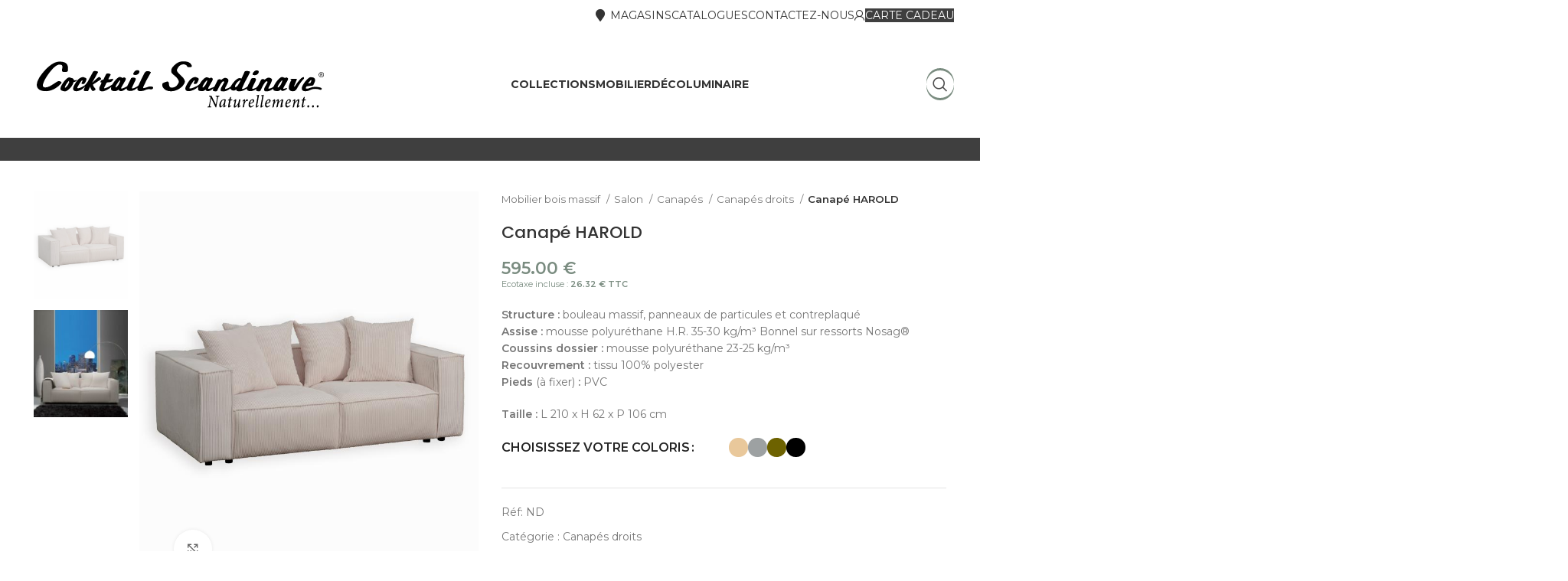

--- FILE ---
content_type: text/html; charset=UTF-8
request_url: https://cocktail-scandinave.fr/canape-harold/
body_size: 29696
content:
<!DOCTYPE html>
<html lang="fr-FR">
<head>
	<meta charset="UTF-8">
	<link rel="profile" href="https://gmpg.org/xfn/11">
	<link rel="pingback" href="https://cocktail-scandinave.fr/xmlrpc.php">

	<script type="text/javascript" data-cookieconsent="ignore">
	window.dataLayer = window.dataLayer || [];

	function gtag() {
		dataLayer.push(arguments);
	}

	gtag("consent", "default", {
		ad_personalization: "denied",
		ad_storage: "denied",
		ad_user_data: "denied",
		analytics_storage: "denied",
		functionality_storage: "denied",
		personalization_storage: "denied",
		security_storage: "granted",
		wait_for_update: 500,
	});
	gtag("set", "ads_data_redaction", true);
	</script>
<script type="text/javascript"
		id="Cookiebot"
		src="https://consent.cookiebot.com/uc.js"
		data-implementation="wp"
		data-cbid="a2c4d465-5139-47d3-b66f-5f2f7d96de27"
						data-culture="FR"
				data-blockingmode="auto"
	 data-rocket-defer defer></script>
<meta name='robots' content='index, follow, max-image-preview:large, max-snippet:-1, max-video-preview:-1' />

	<!-- This site is optimized with the Yoast SEO plugin v26.7 - https://yoast.com/wordpress/plugins/seo/ -->
	<title>Canapé HAROLD | Cocktail Scandinave</title>
<link data-rocket-prefetch href="https://consentcdn.cookiebot.com" rel="dns-prefetch">
<link data-rocket-prefetch href="https://consent.cookiebot.com" rel="dns-prefetch">
<link data-rocket-prefetch href="https://fonts.googleapis.com" rel="dns-prefetch">
<link data-rocket-prefetch href="https://www.googletagmanager.com" rel="dns-prefetch">
<link data-rocket-preload as="style" href="https://fonts.googleapis.com/css?family=Montserrat%3A400%2C600%2C700%7CPoppins%3A400%2C600%2C500%2C700%7CLato%3A400%2C700%2C300&#038;display=swap" rel="preload">
<link href="https://fonts.googleapis.com/css?family=Montserrat%3A400%2C600%2C700%7CPoppins%3A400%2C600%2C500%2C700%7CLato%3A400%2C700%2C300&#038;display=swap" media="print" onload="this.media=&#039;all&#039;" rel="stylesheet">
<noscript data-wpr-hosted-gf-parameters=""><link rel="stylesheet" href="https://fonts.googleapis.com/css?family=Montserrat%3A400%2C600%2C700%7CPoppins%3A400%2C600%2C500%2C700%7CLato%3A400%2C700%2C300&#038;display=swap"></noscript><link rel="preload" data-rocket-preload as="image" href="https://cocktail-scandinave.fr/wp-content/uploads/2023/04/LTHRDBL60.jpg" imagesrcset="https://cocktail-scandinave.fr/wp-content/uploads/2023/04/LTHRDBL60.jpg 700w, https://cocktail-scandinave.fr/wp-content/uploads/2023/04/LTHRDBL60-430x491.jpg 430w, https://cocktail-scandinave.fr/wp-content/uploads/2023/04/LTHRDBL60-150x171.jpg 150w, https://cocktail-scandinave.fr/wp-content/uploads/2023/04/LTHRDBL60-263x300.jpg 263w" imagesizes="(max-width: 700px) 100vw, 700px" fetchpriority="high">
	<link rel="canonical" href="https://cocktail-scandinave.fr/canape-harold/" />
	<meta property="og:locale" content="fr_FR" />
	<meta property="og:type" content="article" />
	<meta property="og:title" content="Canapé HAROLD | Cocktail Scandinave" />
	<meta property="og:description" content="Structure : bouleau massif, panneaux de particules et contreplaqué Assise : mousse polyuréthane H.R. 35-30 kg/m³ Bonnel sur ressorts Nosag® Coussins dossier : mousse polyuréthane 23-25 kg/m³ Recouvrement : tissu 100% polyester Pieds (à fixer) : PVC  Taille : L 210 x H 62 x P 106 cm" />
	<meta property="og:url" content="https://cocktail-scandinave.fr/canape-harold/" />
	<meta property="og:site_name" content="Cocktail Scandinave" />
	<meta property="article:publisher" content="https://fr-fr.facebook.com/cocktailscandinave/" />
	<meta property="article:modified_time" content="2026-01-21T18:30:49+00:00" />
	<meta property="og:image" content="https://cocktail-scandinave.fr/wp-content/uploads/2023/04/LTHRDBL60.jpg" />
	<meta property="og:image:width" content="700" />
	<meta property="og:image:height" content="800" />
	<meta property="og:image:type" content="image/jpeg" />
	<meta name="twitter:card" content="summary_large_image" />
	<meta name="twitter:label1" content="Durée de lecture estimée" />
	<meta name="twitter:data1" content="1 minute" />
	<script type="application/ld+json" class="yoast-schema-graph">{"@context":"https://schema.org","@graph":[{"@type":"WebPage","@id":"https://cocktail-scandinave.fr/canape-harold/","url":"https://cocktail-scandinave.fr/canape-harold/","name":"Canapé HAROLD | Cocktail Scandinave","isPartOf":{"@id":"https://cocktail-scandinave.fr/#website"},"primaryImageOfPage":{"@id":"https://cocktail-scandinave.fr/canape-harold/#primaryimage"},"image":{"@id":"https://cocktail-scandinave.fr/canape-harold/#primaryimage"},"thumbnailUrl":"https://cocktail-scandinave.fr/wp-content/uploads/2023/04/LTHRDBL60.jpg","datePublished":"2023-04-11T13:27:25+00:00","dateModified":"2026-01-21T18:30:49+00:00","breadcrumb":{"@id":"https://cocktail-scandinave.fr/canape-harold/#breadcrumb"},"inLanguage":"fr-FR","potentialAction":[{"@type":"ReadAction","target":["https://cocktail-scandinave.fr/canape-harold/"]}]},{"@type":"ImageObject","inLanguage":"fr-FR","@id":"https://cocktail-scandinave.fr/canape-harold/#primaryimage","url":"https://cocktail-scandinave.fr/wp-content/uploads/2023/04/LTHRDBL60.jpg","contentUrl":"https://cocktail-scandinave.fr/wp-content/uploads/2023/04/LTHRDBL60.jpg","width":700,"height":800,"caption":"Canapé confort design scandinave"},{"@type":"BreadcrumbList","@id":"https://cocktail-scandinave.fr/canape-harold/#breadcrumb","itemListElement":[{"@type":"ListItem","position":1,"name":"Mobilier bois massif","item":"https://cocktail-scandinave.fr/"},{"@type":"ListItem","position":2,"name":"Boutique","item":"https://cocktail-scandinave.fr/boutique/"},{"@type":"ListItem","position":3,"name":"Salon","item":"https://cocktail-scandinave.fr/salon/"},{"@type":"ListItem","position":4,"name":"Canapés","item":"https://cocktail-scandinave.fr/canape-scandinave/"},{"@type":"ListItem","position":5,"name":"Canapés droits","item":"https://cocktail-scandinave.fr/canapes-droit/"},{"@type":"ListItem","position":6,"name":"Canapé HAROLD"}]},{"@type":"WebSite","@id":"https://cocktail-scandinave.fr/#website","url":"https://cocktail-scandinave.fr/","name":"Cocktail Scandinave","description":"Meubles et mobilier en bois massif","publisher":{"@id":"https://cocktail-scandinave.fr/#organization"},"potentialAction":[{"@type":"SearchAction","target":{"@type":"EntryPoint","urlTemplate":"https://cocktail-scandinave.fr/?s={search_term_string}"},"query-input":{"@type":"PropertyValueSpecification","valueRequired":true,"valueName":"search_term_string"}}],"inLanguage":"fr-FR"},{"@type":"Organization","@id":"https://cocktail-scandinave.fr/#organization","name":"Cocktail Scandinave","url":"https://cocktail-scandinave.fr/","logo":{"@type":"ImageObject","inLanguage":"fr-FR","@id":"https://cocktail-scandinave.fr/#/schema/logo/image/","url":"https://cocktail-scandinave.fr/wp-content/uploads/2023/05/logo-noir.svg","contentUrl":"https://cocktail-scandinave.fr/wp-content/uploads/2023/05/logo-noir.svg","width":600,"height":100,"caption":"Cocktail Scandinave"},"image":{"@id":"https://cocktail-scandinave.fr/#/schema/logo/image/"},"sameAs":["https://fr-fr.facebook.com/cocktailscandinave/","https://www.instagram.com/cocktailscandinave/?hl=fr","https://www.pinterest.fr/cocktailscandi/"]}]}</script>
	<!-- / Yoast SEO plugin. -->


<link rel='dns-prefetch' href='//fonts.googleapis.com' />
<link href='https://fonts.gstatic.com' crossorigin rel='preconnect' />
<link rel="alternate" type="application/rss+xml" title="Cocktail Scandinave &raquo; Flux" href="https://cocktail-scandinave.fr/feed/" />
<link rel="alternate" title="oEmbed (JSON)" type="application/json+oembed" href="https://cocktail-scandinave.fr/wp-json/oembed/1.0/embed?url=https%3A%2F%2Fcocktail-scandinave.fr%2Fcanape-harold%2F" />
<link rel="alternate" title="oEmbed (XML)" type="text/xml+oembed" href="https://cocktail-scandinave.fr/wp-json/oembed/1.0/embed?url=https%3A%2F%2Fcocktail-scandinave.fr%2Fcanape-harold%2F&#038;format=xml" />
<style id='wp-img-auto-sizes-contain-inline-css' type='text/css'>
img:is([sizes=auto i],[sizes^="auto," i]){contain-intrinsic-size:3000px 1500px}
/*# sourceURL=wp-img-auto-sizes-contain-inline-css */
</style>
<link rel='stylesheet' id='bootstrap-css' href='https://cocktail-scandinave.fr/wp-content/themes/woodmart/css/bootstrap-light.min.css?ver=7.3.4' type='text/css' media='all' />
<link rel='stylesheet' id='woodmart-style-css' href='https://cocktail-scandinave.fr/wp-content/themes/woodmart/css/parts/base.min.css?ver=7.3.4' type='text/css' media='all' />
<link rel='stylesheet' id='wd-widget-price-filter-css' href='https://cocktail-scandinave.fr/wp-content/themes/woodmart/css/parts/woo-widget-price-filter.min.css?ver=7.3.4' type='text/css' media='all' />
<style id='classic-theme-styles-inline-css' type='text/css'>
/*! This file is auto-generated */
.wp-block-button__link{color:#fff;background-color:#32373c;border-radius:9999px;box-shadow:none;text-decoration:none;padding:calc(.667em + 2px) calc(1.333em + 2px);font-size:1.125em}.wp-block-file__button{background:#32373c;color:#fff;text-decoration:none}
/*# sourceURL=/wp-includes/css/classic-themes.min.css */
</style>
<style id='global-styles-inline-css' type='text/css'>
:root{--wp--preset--aspect-ratio--square: 1;--wp--preset--aspect-ratio--4-3: 4/3;--wp--preset--aspect-ratio--3-4: 3/4;--wp--preset--aspect-ratio--3-2: 3/2;--wp--preset--aspect-ratio--2-3: 2/3;--wp--preset--aspect-ratio--16-9: 16/9;--wp--preset--aspect-ratio--9-16: 9/16;--wp--preset--color--black: #000000;--wp--preset--color--cyan-bluish-gray: #abb8c3;--wp--preset--color--white: #ffffff;--wp--preset--color--pale-pink: #f78da7;--wp--preset--color--vivid-red: #cf2e2e;--wp--preset--color--luminous-vivid-orange: #ff6900;--wp--preset--color--luminous-vivid-amber: #fcb900;--wp--preset--color--light-green-cyan: #7bdcb5;--wp--preset--color--vivid-green-cyan: #00d084;--wp--preset--color--pale-cyan-blue: #8ed1fc;--wp--preset--color--vivid-cyan-blue: #0693e3;--wp--preset--color--vivid-purple: #9b51e0;--wp--preset--gradient--vivid-cyan-blue-to-vivid-purple: linear-gradient(135deg,rgb(6,147,227) 0%,rgb(155,81,224) 100%);--wp--preset--gradient--light-green-cyan-to-vivid-green-cyan: linear-gradient(135deg,rgb(122,220,180) 0%,rgb(0,208,130) 100%);--wp--preset--gradient--luminous-vivid-amber-to-luminous-vivid-orange: linear-gradient(135deg,rgb(252,185,0) 0%,rgb(255,105,0) 100%);--wp--preset--gradient--luminous-vivid-orange-to-vivid-red: linear-gradient(135deg,rgb(255,105,0) 0%,rgb(207,46,46) 100%);--wp--preset--gradient--very-light-gray-to-cyan-bluish-gray: linear-gradient(135deg,rgb(238,238,238) 0%,rgb(169,184,195) 100%);--wp--preset--gradient--cool-to-warm-spectrum: linear-gradient(135deg,rgb(74,234,220) 0%,rgb(151,120,209) 20%,rgb(207,42,186) 40%,rgb(238,44,130) 60%,rgb(251,105,98) 80%,rgb(254,248,76) 100%);--wp--preset--gradient--blush-light-purple: linear-gradient(135deg,rgb(255,206,236) 0%,rgb(152,150,240) 100%);--wp--preset--gradient--blush-bordeaux: linear-gradient(135deg,rgb(254,205,165) 0%,rgb(254,45,45) 50%,rgb(107,0,62) 100%);--wp--preset--gradient--luminous-dusk: linear-gradient(135deg,rgb(255,203,112) 0%,rgb(199,81,192) 50%,rgb(65,88,208) 100%);--wp--preset--gradient--pale-ocean: linear-gradient(135deg,rgb(255,245,203) 0%,rgb(182,227,212) 50%,rgb(51,167,181) 100%);--wp--preset--gradient--electric-grass: linear-gradient(135deg,rgb(202,248,128) 0%,rgb(113,206,126) 100%);--wp--preset--gradient--midnight: linear-gradient(135deg,rgb(2,3,129) 0%,rgb(40,116,252) 100%);--wp--preset--font-size--small: 13px;--wp--preset--font-size--medium: 20px;--wp--preset--font-size--large: 36px;--wp--preset--font-size--x-large: 42px;--wp--preset--spacing--20: 0.44rem;--wp--preset--spacing--30: 0.67rem;--wp--preset--spacing--40: 1rem;--wp--preset--spacing--50: 1.5rem;--wp--preset--spacing--60: 2.25rem;--wp--preset--spacing--70: 3.38rem;--wp--preset--spacing--80: 5.06rem;--wp--preset--shadow--natural: 6px 6px 9px rgba(0, 0, 0, 0.2);--wp--preset--shadow--deep: 12px 12px 50px rgba(0, 0, 0, 0.4);--wp--preset--shadow--sharp: 6px 6px 0px rgba(0, 0, 0, 0.2);--wp--preset--shadow--outlined: 6px 6px 0px -3px rgb(255, 255, 255), 6px 6px rgb(0, 0, 0);--wp--preset--shadow--crisp: 6px 6px 0px rgb(0, 0, 0);}:where(.is-layout-flex){gap: 0.5em;}:where(.is-layout-grid){gap: 0.5em;}body .is-layout-flex{display: flex;}.is-layout-flex{flex-wrap: wrap;align-items: center;}.is-layout-flex > :is(*, div){margin: 0;}body .is-layout-grid{display: grid;}.is-layout-grid > :is(*, div){margin: 0;}:where(.wp-block-columns.is-layout-flex){gap: 2em;}:where(.wp-block-columns.is-layout-grid){gap: 2em;}:where(.wp-block-post-template.is-layout-flex){gap: 1.25em;}:where(.wp-block-post-template.is-layout-grid){gap: 1.25em;}.has-black-color{color: var(--wp--preset--color--black) !important;}.has-cyan-bluish-gray-color{color: var(--wp--preset--color--cyan-bluish-gray) !important;}.has-white-color{color: var(--wp--preset--color--white) !important;}.has-pale-pink-color{color: var(--wp--preset--color--pale-pink) !important;}.has-vivid-red-color{color: var(--wp--preset--color--vivid-red) !important;}.has-luminous-vivid-orange-color{color: var(--wp--preset--color--luminous-vivid-orange) !important;}.has-luminous-vivid-amber-color{color: var(--wp--preset--color--luminous-vivid-amber) !important;}.has-light-green-cyan-color{color: var(--wp--preset--color--light-green-cyan) !important;}.has-vivid-green-cyan-color{color: var(--wp--preset--color--vivid-green-cyan) !important;}.has-pale-cyan-blue-color{color: var(--wp--preset--color--pale-cyan-blue) !important;}.has-vivid-cyan-blue-color{color: var(--wp--preset--color--vivid-cyan-blue) !important;}.has-vivid-purple-color{color: var(--wp--preset--color--vivid-purple) !important;}.has-black-background-color{background-color: var(--wp--preset--color--black) !important;}.has-cyan-bluish-gray-background-color{background-color: var(--wp--preset--color--cyan-bluish-gray) !important;}.has-white-background-color{background-color: var(--wp--preset--color--white) !important;}.has-pale-pink-background-color{background-color: var(--wp--preset--color--pale-pink) !important;}.has-vivid-red-background-color{background-color: var(--wp--preset--color--vivid-red) !important;}.has-luminous-vivid-orange-background-color{background-color: var(--wp--preset--color--luminous-vivid-orange) !important;}.has-luminous-vivid-amber-background-color{background-color: var(--wp--preset--color--luminous-vivid-amber) !important;}.has-light-green-cyan-background-color{background-color: var(--wp--preset--color--light-green-cyan) !important;}.has-vivid-green-cyan-background-color{background-color: var(--wp--preset--color--vivid-green-cyan) !important;}.has-pale-cyan-blue-background-color{background-color: var(--wp--preset--color--pale-cyan-blue) !important;}.has-vivid-cyan-blue-background-color{background-color: var(--wp--preset--color--vivid-cyan-blue) !important;}.has-vivid-purple-background-color{background-color: var(--wp--preset--color--vivid-purple) !important;}.has-black-border-color{border-color: var(--wp--preset--color--black) !important;}.has-cyan-bluish-gray-border-color{border-color: var(--wp--preset--color--cyan-bluish-gray) !important;}.has-white-border-color{border-color: var(--wp--preset--color--white) !important;}.has-pale-pink-border-color{border-color: var(--wp--preset--color--pale-pink) !important;}.has-vivid-red-border-color{border-color: var(--wp--preset--color--vivid-red) !important;}.has-luminous-vivid-orange-border-color{border-color: var(--wp--preset--color--luminous-vivid-orange) !important;}.has-luminous-vivid-amber-border-color{border-color: var(--wp--preset--color--luminous-vivid-amber) !important;}.has-light-green-cyan-border-color{border-color: var(--wp--preset--color--light-green-cyan) !important;}.has-vivid-green-cyan-border-color{border-color: var(--wp--preset--color--vivid-green-cyan) !important;}.has-pale-cyan-blue-border-color{border-color: var(--wp--preset--color--pale-cyan-blue) !important;}.has-vivid-cyan-blue-border-color{border-color: var(--wp--preset--color--vivid-cyan-blue) !important;}.has-vivid-purple-border-color{border-color: var(--wp--preset--color--vivid-purple) !important;}.has-vivid-cyan-blue-to-vivid-purple-gradient-background{background: var(--wp--preset--gradient--vivid-cyan-blue-to-vivid-purple) !important;}.has-light-green-cyan-to-vivid-green-cyan-gradient-background{background: var(--wp--preset--gradient--light-green-cyan-to-vivid-green-cyan) !important;}.has-luminous-vivid-amber-to-luminous-vivid-orange-gradient-background{background: var(--wp--preset--gradient--luminous-vivid-amber-to-luminous-vivid-orange) !important;}.has-luminous-vivid-orange-to-vivid-red-gradient-background{background: var(--wp--preset--gradient--luminous-vivid-orange-to-vivid-red) !important;}.has-very-light-gray-to-cyan-bluish-gray-gradient-background{background: var(--wp--preset--gradient--very-light-gray-to-cyan-bluish-gray) !important;}.has-cool-to-warm-spectrum-gradient-background{background: var(--wp--preset--gradient--cool-to-warm-spectrum) !important;}.has-blush-light-purple-gradient-background{background: var(--wp--preset--gradient--blush-light-purple) !important;}.has-blush-bordeaux-gradient-background{background: var(--wp--preset--gradient--blush-bordeaux) !important;}.has-luminous-dusk-gradient-background{background: var(--wp--preset--gradient--luminous-dusk) !important;}.has-pale-ocean-gradient-background{background: var(--wp--preset--gradient--pale-ocean) !important;}.has-electric-grass-gradient-background{background: var(--wp--preset--gradient--electric-grass) !important;}.has-midnight-gradient-background{background: var(--wp--preset--gradient--midnight) !important;}.has-small-font-size{font-size: var(--wp--preset--font-size--small) !important;}.has-medium-font-size{font-size: var(--wp--preset--font-size--medium) !important;}.has-large-font-size{font-size: var(--wp--preset--font-size--large) !important;}.has-x-large-font-size{font-size: var(--wp--preset--font-size--x-large) !important;}
:where(.wp-block-post-template.is-layout-flex){gap: 1.25em;}:where(.wp-block-post-template.is-layout-grid){gap: 1.25em;}
:where(.wp-block-term-template.is-layout-flex){gap: 1.25em;}:where(.wp-block-term-template.is-layout-grid){gap: 1.25em;}
:where(.wp-block-columns.is-layout-flex){gap: 2em;}:where(.wp-block-columns.is-layout-grid){gap: 2em;}
:root :where(.wp-block-pullquote){font-size: 1.5em;line-height: 1.6;}
/*# sourceURL=global-styles-inline-css */
</style>
<style id='woocommerce-inline-inline-css' type='text/css'>
.woocommerce form .form-row .required { visibility: visible; }
/*# sourceURL=woocommerce-inline-inline-css */
</style>
<link data-minify="1" rel='stylesheet' id='elementor-icons-css' href='https://cocktail-scandinave.fr/wp-content/cache/min/1/wp-content/plugins/elementor/assets/lib/eicons/css/elementor-icons.min.css?ver=1768562296' type='text/css' media='all' />
<link rel='stylesheet' id='elementor-frontend-css' href='https://cocktail-scandinave.fr/wp-content/plugins/elementor/assets/css/frontend.min.css?ver=3.34.1' type='text/css' media='all' />
<link data-minify="1" rel='stylesheet' id='elementor-post-5-css' href='https://cocktail-scandinave.fr/wp-content/cache/min/1/wp-content/uploads/elementor/css/post-5.css?ver=1768562296' type='text/css' media='all' />
<link data-minify="1" rel='stylesheet' id='elementor-post-13511-css' href='https://cocktail-scandinave.fr/wp-content/cache/min/1/wp-content/uploads/elementor/css/post-13511.css?ver=1768562395' type='text/css' media='all' />
<link rel='stylesheet' id='wd-widget-recent-post-comments-css' href='https://cocktail-scandinave.fr/wp-content/themes/woodmart/css/parts/widget-recent-post-comments.min.css?ver=7.3.4' type='text/css' media='all' />
<link rel='stylesheet' id='wd-widget-wd-recent-posts-css' href='https://cocktail-scandinave.fr/wp-content/themes/woodmart/css/parts/widget-wd-recent-posts.min.css?ver=7.3.4' type='text/css' media='all' />
<link rel='stylesheet' id='wd-widget-nav-css' href='https://cocktail-scandinave.fr/wp-content/themes/woodmart/css/parts/widget-nav.min.css?ver=7.3.4' type='text/css' media='all' />
<link rel='stylesheet' id='wd-widget-wd-layered-nav-css' href='https://cocktail-scandinave.fr/wp-content/themes/woodmart/css/parts/woo-widget-wd-layered-nav.min.css?ver=7.3.4' type='text/css' media='all' />
<link rel='stylesheet' id='wd-woo-mod-swatches-base-css' href='https://cocktail-scandinave.fr/wp-content/themes/woodmart/css/parts/woo-mod-swatches-base.min.css?ver=7.3.4' type='text/css' media='all' />
<link rel='stylesheet' id='wd-woo-mod-swatches-filter-css' href='https://cocktail-scandinave.fr/wp-content/themes/woodmart/css/parts/woo-mod-swatches-filter.min.css?ver=7.3.4' type='text/css' media='all' />
<link rel='stylesheet' id='wd-widget-product-list-css' href='https://cocktail-scandinave.fr/wp-content/themes/woodmart/css/parts/woo-widget-product-list.min.css?ver=7.3.4' type='text/css' media='all' />
<link rel='stylesheet' id='wd-widget-slider-price-filter-css' href='https://cocktail-scandinave.fr/wp-content/themes/woodmart/css/parts/woo-widget-slider-price-filter.min.css?ver=7.3.4' type='text/css' media='all' />
<link rel='stylesheet' id='wd-lazy-loading-css' href='https://cocktail-scandinave.fr/wp-content/themes/woodmart/css/parts/opt-lazy-load.min.css?ver=7.3.4' type='text/css' media='all' />
<link rel='stylesheet' id='wd-wp-gutenberg-css' href='https://cocktail-scandinave.fr/wp-content/themes/woodmart/css/parts/wp-gutenberg.min.css?ver=7.3.4' type='text/css' media='all' />
<link rel='stylesheet' id='wd-elementor-base-css' href='https://cocktail-scandinave.fr/wp-content/themes/woodmart/css/parts/int-elem-base.min.css?ver=7.3.4' type='text/css' media='all' />
<link rel='stylesheet' id='wd-woocommerce-base-css' href='https://cocktail-scandinave.fr/wp-content/themes/woodmart/css/parts/woocommerce-base.min.css?ver=7.3.4' type='text/css' media='all' />
<link rel='stylesheet' id='wd-mod-star-rating-css' href='https://cocktail-scandinave.fr/wp-content/themes/woodmart/css/parts/mod-star-rating.min.css?ver=7.3.4' type='text/css' media='all' />
<link rel='stylesheet' id='wd-woo-el-track-order-css' href='https://cocktail-scandinave.fr/wp-content/themes/woodmart/css/parts/woo-el-track-order.min.css?ver=7.3.4' type='text/css' media='all' />
<link rel='stylesheet' id='wd-woo-gutenberg-css' href='https://cocktail-scandinave.fr/wp-content/themes/woodmart/css/parts/woo-gutenberg.min.css?ver=7.3.4' type='text/css' media='all' />
<link rel='stylesheet' id='wd-woo-mod-quantity-css' href='https://cocktail-scandinave.fr/wp-content/themes/woodmart/css/parts/woo-mod-quantity.min.css?ver=7.3.4' type='text/css' media='all' />
<link rel='stylesheet' id='wd-woo-single-prod-el-base-css' href='https://cocktail-scandinave.fr/wp-content/themes/woodmart/css/parts/woo-single-prod-el-base.min.css?ver=7.3.4' type='text/css' media='all' />
<link rel='stylesheet' id='wd-woo-mod-stock-status-css' href='https://cocktail-scandinave.fr/wp-content/themes/woodmart/css/parts/woo-mod-stock-status.min.css?ver=7.3.4' type='text/css' media='all' />
<link rel='stylesheet' id='wd-woo-mod-shop-attributes-css' href='https://cocktail-scandinave.fr/wp-content/themes/woodmart/css/parts/woo-mod-shop-attributes.min.css?ver=7.3.4' type='text/css' media='all' />
<link rel='stylesheet' id='child-style-css' href='https://cocktail-scandinave.fr/wp-content/themes/woodmart-child/style.css?ver=7.3.4' type='text/css' media='all' />
<link rel='stylesheet' id='wd-header-base-css' href='https://cocktail-scandinave.fr/wp-content/themes/woodmart/css/parts/header-base.min.css?ver=7.3.4' type='text/css' media='all' />
<link rel='stylesheet' id='wd-mod-tools-css' href='https://cocktail-scandinave.fr/wp-content/themes/woodmart/css/parts/mod-tools.min.css?ver=7.3.4' type='text/css' media='all' />
<link rel='stylesheet' id='wd-woo-mod-login-form-css' href='https://cocktail-scandinave.fr/wp-content/themes/woodmart/css/parts/woo-mod-login-form.min.css?ver=7.3.4' type='text/css' media='all' />
<link rel='stylesheet' id='wd-header-my-account-css' href='https://cocktail-scandinave.fr/wp-content/themes/woodmart/css/parts/header-el-my-account.min.css?ver=7.3.4' type='text/css' media='all' />
<link rel='stylesheet' id='wd-header-elements-base-css' href='https://cocktail-scandinave.fr/wp-content/themes/woodmart/css/parts/header-el-base.min.css?ver=7.3.4' type='text/css' media='all' />
<link rel='stylesheet' id='wd-text-block-css' href='https://cocktail-scandinave.fr/wp-content/themes/woodmart/css/parts/el-text-block.min.css?ver=7.3.4' type='text/css' media='all' />
<link rel='stylesheet' id='wd-mod-nav-menu-label-css' href='https://cocktail-scandinave.fr/wp-content/themes/woodmart/css/parts/mod-nav-menu-label.min.css?ver=7.3.4' type='text/css' media='all' />
<link rel='stylesheet' id='wd-header-search-css' href='https://cocktail-scandinave.fr/wp-content/themes/woodmart/css/parts/header-el-search.min.css?ver=7.3.4' type='text/css' media='all' />
<link rel='stylesheet' id='wd-mod-tools-design-8-css' href='https://cocktail-scandinave.fr/wp-content/themes/woodmart/css/parts/mod-tools-design-8.min.css?ver=7.3.4' type='text/css' media='all' />
<link rel='stylesheet' id='wd-page-title-css' href='https://cocktail-scandinave.fr/wp-content/themes/woodmart/css/parts/page-title.min.css?ver=7.3.4' type='text/css' media='all' />
<link rel='stylesheet' id='wd-woo-single-prod-predefined-css' href='https://cocktail-scandinave.fr/wp-content/themes/woodmart/css/parts/woo-single-prod-predefined.min.css?ver=7.3.4' type='text/css' media='all' />
<link rel='stylesheet' id='wd-woo-single-prod-and-quick-view-predefined-css' href='https://cocktail-scandinave.fr/wp-content/themes/woodmart/css/parts/woo-single-prod-and-quick-view-predefined.min.css?ver=7.3.4' type='text/css' media='all' />
<link rel='stylesheet' id='wd-woo-single-prod-el-tabs-predefined-css' href='https://cocktail-scandinave.fr/wp-content/themes/woodmart/css/parts/woo-single-prod-el-tabs-predefined.min.css?ver=7.3.4' type='text/css' media='all' />
<link rel='stylesheet' id='wd-woo-single-prod-opt-base-css' href='https://cocktail-scandinave.fr/wp-content/themes/woodmart/css/parts/woo-single-prod-opt-base.min.css?ver=7.3.4' type='text/css' media='all' />
<link rel='stylesheet' id='wd-woo-single-prod-el-gallery-css' href='https://cocktail-scandinave.fr/wp-content/themes/woodmart/css/parts/woo-single-prod-el-gallery.min.css?ver=7.3.4' type='text/css' media='all' />
<link rel='stylesheet' id='wd-woo-single-prod-el-gallery-opt-thumb-left-css' href='https://cocktail-scandinave.fr/wp-content/themes/woodmart/css/parts/woo-single-prod-el-gallery-opt-thumb-left.min.css?ver=7.3.4' type='text/css' media='all' />
<link rel='stylesheet' id='wd-owl-carousel-css' href='https://cocktail-scandinave.fr/wp-content/themes/woodmart/css/parts/lib-owl-carousel.min.css?ver=7.3.4' type='text/css' media='all' />
<link rel='stylesheet' id='wd-photoswipe-css' href='https://cocktail-scandinave.fr/wp-content/themes/woodmart/css/parts/lib-photoswipe.min.css?ver=7.3.4' type='text/css' media='all' />
<link rel='stylesheet' id='wd-woo-mod-variation-form-css' href='https://cocktail-scandinave.fr/wp-content/themes/woodmart/css/parts/woo-mod-variation-form.min.css?ver=7.3.4' type='text/css' media='all' />
<link rel='stylesheet' id='wd-woo-mod-variation-form-single-css' href='https://cocktail-scandinave.fr/wp-content/themes/woodmart/css/parts/woo-mod-variation-form-single.min.css?ver=7.3.4' type='text/css' media='all' />
<link rel='stylesheet' id='wd-woo-mod-swatches-style-1-css' href='https://cocktail-scandinave.fr/wp-content/themes/woodmart/css/parts/woo-mod-swatches-style-1.min.css?ver=7.3.4' type='text/css' media='all' />
<link rel='stylesheet' id='wd-woo-mod-swatches-dis-2-css' href='https://cocktail-scandinave.fr/wp-content/themes/woodmart/css/parts/woo-mod-swatches-dis-style-2.min.css?ver=7.3.4' type='text/css' media='all' />
<link rel='stylesheet' id='wd-social-icons-css' href='https://cocktail-scandinave.fr/wp-content/themes/woodmart/css/parts/el-social-icons.min.css?ver=7.3.4' type='text/css' media='all' />
<link rel='stylesheet' id='wd-tabs-css' href='https://cocktail-scandinave.fr/wp-content/themes/woodmart/css/parts/el-tabs.min.css?ver=7.3.4' type='text/css' media='all' />
<link rel='stylesheet' id='wd-woo-single-prod-el-tabs-opt-layout-tabs-css' href='https://cocktail-scandinave.fr/wp-content/themes/woodmart/css/parts/woo-single-prod-el-tabs-opt-layout-tabs.min.css?ver=7.3.4' type='text/css' media='all' />
<link rel='stylesheet' id='wd-accordion-css' href='https://cocktail-scandinave.fr/wp-content/themes/woodmart/css/parts/el-accordion.min.css?ver=7.3.4' type='text/css' media='all' />
<link rel='stylesheet' id='wd-product-loop-css' href='https://cocktail-scandinave.fr/wp-content/themes/woodmart/css/parts/woo-product-loop.min.css?ver=7.3.4' type='text/css' media='all' />
<link rel='stylesheet' id='wd-product-loop-quick-css' href='https://cocktail-scandinave.fr/wp-content/themes/woodmart/css/parts/woo-product-loop-quick.min.css?ver=7.3.4' type='text/css' media='all' />
<link rel='stylesheet' id='wd-woo-mod-add-btn-replace-css' href='https://cocktail-scandinave.fr/wp-content/themes/woodmart/css/parts/woo-mod-add-btn-replace.min.css?ver=7.3.4' type='text/css' media='all' />
<link rel='stylesheet' id='wd-woo-opt-limit-swatches-css' href='https://cocktail-scandinave.fr/wp-content/themes/woodmart/css/parts/woo-opt-limit-swatches.min.css?ver=7.3.4' type='text/css' media='all' />
<link rel='stylesheet' id='wd-woo-mod-product-labels-css' href='https://cocktail-scandinave.fr/wp-content/themes/woodmart/css/parts/woo-mod-product-labels.min.css?ver=7.3.4' type='text/css' media='all' />
<link rel='stylesheet' id='wd-widget-collapse-css' href='https://cocktail-scandinave.fr/wp-content/themes/woodmart/css/parts/opt-widget-collapse.min.css?ver=7.3.4' type='text/css' media='all' />
<link rel='stylesheet' id='wd-footer-base-css' href='https://cocktail-scandinave.fr/wp-content/themes/woodmart/css/parts/footer-base.min.css?ver=7.3.4' type='text/css' media='all' />
<link rel='stylesheet' id='wd-scroll-top-css' href='https://cocktail-scandinave.fr/wp-content/themes/woodmart/css/parts/opt-scrolltotop.min.css?ver=7.3.4' type='text/css' media='all' />
<link rel='stylesheet' id='wd-wd-search-results-css' href='https://cocktail-scandinave.fr/wp-content/themes/woodmart/css/parts/wd-search-results.min.css?ver=7.3.4' type='text/css' media='all' />
<link rel='stylesheet' id='wd-wd-search-form-css' href='https://cocktail-scandinave.fr/wp-content/themes/woodmart/css/parts/wd-search-form.min.css?ver=7.3.4' type='text/css' media='all' />
<link rel='stylesheet' id='wd-header-search-fullscreen-css' href='https://cocktail-scandinave.fr/wp-content/themes/woodmart/css/parts/header-el-search-fullscreen-general.min.css?ver=7.3.4' type='text/css' media='all' />
<link rel='stylesheet' id='wd-header-search-fullscreen-1-css' href='https://cocktail-scandinave.fr/wp-content/themes/woodmart/css/parts/header-el-search-fullscreen-1.min.css?ver=7.3.4' type='text/css' media='all' />
<link rel='stylesheet' id='wd-bottom-toolbar-css' href='https://cocktail-scandinave.fr/wp-content/themes/woodmart/css/parts/opt-bottom-toolbar.min.css?ver=7.3.4' type='text/css' media='all' />
<link data-minify="1" rel='stylesheet' id='xts-style-header_631235-css' href='https://cocktail-scandinave.fr/wp-content/cache/min/1/wp-content/uploads/2025/11/xts-header_631235-1762521160.css?ver=1768562296' type='text/css' media='all' />
<link data-minify="1" rel='stylesheet' id='xts-style-theme_settings_default-css' href='https://cocktail-scandinave.fr/wp-content/cache/min/1/wp-content/uploads/2026/01/xts-theme_settings_default-1768496138.css?ver=1768562296' type='text/css' media='all' />

<link data-minify="1" rel='stylesheet' id='elementor-gf-local-roboto-css' href='https://cocktail-scandinave.fr/wp-content/cache/min/1/wp-content/uploads/elementor/google-fonts/css/roboto.css?ver=1768562296' type='text/css' media='all' />
<link data-minify="1" rel='stylesheet' id='elementor-gf-local-robotoslab-css' href='https://cocktail-scandinave.fr/wp-content/cache/min/1/wp-content/uploads/elementor/google-fonts/css/robotoslab.css?ver=1768562296' type='text/css' media='all' />
<script type="text/javascript" src="https://cocktail-scandinave.fr/wp-includes/js/jquery/jquery.min.js?ver=3.7.1" id="jquery-core-js" data-rocket-defer defer></script>
<script type="text/javascript" src="https://cocktail-scandinave.fr/wp-includes/js/jquery/jquery-migrate.min.js?ver=3.4.1" id="jquery-migrate-js" data-rocket-defer defer></script>
<script type="text/javascript" id="jquery-js-after">window.addEventListener('DOMContentLoaded', function() {
/* <![CDATA[ */

					function optimocha_getCookie(name) {
						var v = document.cookie.match("(^|;) ?" + name + "=([^;]*)(;|$)");
						return v ? v[2] : null;
					}

					function optimocha_check_wc_cart_script() {
					var cart_src = "https://cocktail-scandinave.fr/wp-content/plugins/woocommerce/assets/js/frontend/cart-fragments.min.js";
					var script_id = "optimocha_loaded_wc_cart_fragments";

						if( document.getElementById(script_id) !== null ) {
							return false;
						}

						if( optimocha_getCookie("woocommerce_cart_hash") ) {
							var script = document.createElement("script");
							script.id = script_id;
							script.src = cart_src;
							script.async = true;
							document.head.appendChild(script);
						}
					}

					optimocha_check_wc_cart_script();
					document.addEventListener("click", function(){setTimeout(optimocha_check_wc_cart_script,1000);});
					
//# sourceURL=jquery-js-after
/* ]]> */
});</script>
<script type="text/javascript" src="https://cocktail-scandinave.fr/wp-content/plugins/woocommerce/assets/js/zoom/jquery.zoom.min.js?ver=1.7.21-wc.10.4.3" id="wc-zoom-js" defer="defer" data-wp-strategy="defer"></script>
<script type="text/javascript" id="wc-single-product-js-extra">
/* <![CDATA[ */
var wc_single_product_params = {"i18n_required_rating_text":"Veuillez s\u00e9lectionner une note","i18n_rating_options":["1\u00a0\u00e9toile sur 5","2\u00a0\u00e9toiles sur 5","3\u00a0\u00e9toiles sur 5","4\u00a0\u00e9toiles sur 5","5\u00a0\u00e9toiles sur 5"],"i18n_product_gallery_trigger_text":"Voir la galerie d\u2019images en plein \u00e9cran","review_rating_required":"yes","flexslider":{"rtl":false,"animation":"slide","smoothHeight":true,"directionNav":false,"controlNav":"thumbnails","slideshow":false,"animationSpeed":500,"animationLoop":false,"allowOneSlide":false},"zoom_enabled":"","zoom_options":[],"photoswipe_enabled":"","photoswipe_options":{"shareEl":false,"closeOnScroll":false,"history":false,"hideAnimationDuration":0,"showAnimationDuration":0},"flexslider_enabled":""};
//# sourceURL=wc-single-product-js-extra
/* ]]> */
</script>
<script type="text/javascript" src="https://cocktail-scandinave.fr/wp-content/plugins/woocommerce/assets/js/frontend/single-product.min.js?ver=10.4.3" id="wc-single-product-js" defer="defer" data-wp-strategy="defer"></script>
<script type="text/javascript" src="https://cocktail-scandinave.fr/wp-content/plugins/woocommerce/assets/js/jquery-blockui/jquery.blockUI.min.js?ver=2.7.0-wc.10.4.3" id="wc-jquery-blockui-js" defer="defer" data-wp-strategy="defer"></script>
<script type="text/javascript" src="https://cocktail-scandinave.fr/wp-content/plugins/woocommerce/assets/js/js-cookie/js.cookie.min.js?ver=2.1.4-wc.10.4.3" id="wc-js-cookie-js" defer="defer" data-wp-strategy="defer"></script>
<script type="text/javascript" id="woocommerce-js-extra">
/* <![CDATA[ */
var woocommerce_params = {"ajax_url":"/wp-admin/admin-ajax.php","wc_ajax_url":"/?wc-ajax=%%endpoint%%","i18n_password_show":"Afficher le mot de passe","i18n_password_hide":"Masquer le mot de passe"};
//# sourceURL=woocommerce-js-extra
/* ]]> */
</script>
<script type="text/javascript" src="https://cocktail-scandinave.fr/wp-content/plugins/woocommerce/assets/js/frontend/woocommerce.min.js?ver=10.4.3" id="woocommerce-js" defer="defer" data-wp-strategy="defer"></script>
<script type="text/javascript" src="https://cocktail-scandinave.fr/wp-content/themes/woodmart/js/libs/device.min.js?ver=7.3.4" id="wd-device-library-js" data-rocket-defer defer></script>
<script type="text/javascript" src="https://cocktail-scandinave.fr/wp-content/themes/woodmart/js/scripts/global/scrollBar.min.js?ver=7.3.4" id="wd-scrollbar-js" data-rocket-defer defer></script>
<link rel="https://api.w.org/" href="https://cocktail-scandinave.fr/wp-json/" /><link rel="alternate" title="JSON" type="application/json" href="https://cocktail-scandinave.fr/wp-json/wp/v2/product/13511" /><link rel="EditURI" type="application/rsd+xml" title="RSD" href="https://cocktail-scandinave.fr/xmlrpc.php?rsd" />
<link rel='shortlink' href='https://cocktail-scandinave.fr/?p=13511' />

		<!-- GA Google Analytics @ https://m0n.co/ga -->
		<script async src="https://www.googletagmanager.com/gtag/js?id=G-QNF180XGRM"></script>
		<script>
			window.dataLayer = window.dataLayer || [];
			function gtag(){dataLayer.push(arguments);}
			gtag('js', new Date());
			gtag('config', 'G-QNF180XGRM');
		</script>

						<meta name="viewport" content="width=device-width, initial-scale=1.0, maximum-scale=1.0, user-scalable=no">
										<noscript><style>.woocommerce-product-gallery{ opacity: 1 !important; }</style></noscript>
	<meta name="generator" content="Elementor 3.34.1; features: additional_custom_breakpoints; settings: css_print_method-external, google_font-enabled, font_display-swap">
<style type="text/css">.recentcomments a{display:inline !important;padding:0 !important;margin:0 !important;}</style>			<style>
				.e-con.e-parent:nth-of-type(n+4):not(.e-lazyloaded):not(.e-no-lazyload),
				.e-con.e-parent:nth-of-type(n+4):not(.e-lazyloaded):not(.e-no-lazyload) * {
					background-image: none !important;
				}
				@media screen and (max-height: 1024px) {
					.e-con.e-parent:nth-of-type(n+3):not(.e-lazyloaded):not(.e-no-lazyload),
					.e-con.e-parent:nth-of-type(n+3):not(.e-lazyloaded):not(.e-no-lazyload) * {
						background-image: none !important;
					}
				}
				@media screen and (max-height: 640px) {
					.e-con.e-parent:nth-of-type(n+2):not(.e-lazyloaded):not(.e-no-lazyload),
					.e-con.e-parent:nth-of-type(n+2):not(.e-lazyloaded):not(.e-no-lazyload) * {
						background-image: none !important;
					}
				}
			</style>
			<link rel="icon" href="https://cocktail-scandinave.fr/wp-content/uploads/2023/05/favicon-cocktail.jpg" sizes="32x32" />
<link rel="icon" href="https://cocktail-scandinave.fr/wp-content/uploads/2023/05/favicon-cocktail.jpg" sizes="192x192" />
<link rel="apple-touch-icon" href="https://cocktail-scandinave.fr/wp-content/uploads/2023/05/favicon-cocktail.jpg" />
<meta name="msapplication-TileImage" content="https://cocktail-scandinave.fr/wp-content/uploads/2023/05/favicon-cocktail.jpg" />
		<style type="text/css" id="wp-custom-css">
			.infos-personnelles-link a:before{
	content: "\f2bb" !important;
	font-family: "Font Awesome 5 Free";
	font-weight: 400 !important;
}

.mon-magasin-link a:before{
	content: "\f004" !important;
	font-family: "Font Awesome 5 Free";
	font-weight: 400 !important;
}

.wd-my-account-links a:before {
	font-weight: 600;
}

div.woocommerce-privacy-policy-text{
	display: none !important;
}


@media (max-width: 768.98px) {
    div.u-column2.col-2 {
				margin-top: 10% !important;
    }
}		</style>
		<style>
		
		</style><noscript><style id="rocket-lazyload-nojs-css">.rll-youtube-player, [data-lazy-src]{display:none !important;}</style></noscript><style id="rocket-lazyrender-inline-css">[data-wpr-lazyrender] {content-visibility: auto;}</style><meta name="generator" content="WP Rocket 3.20.3" data-wpr-features="wpr_defer_js wpr_minify_js wpr_lazyload_images wpr_preconnect_external_domains wpr_automatic_lazy_rendering wpr_oci wpr_minify_css wpr_mobile" /></head>

<body class="wp-singular product-template-default single single-product postid-13511 wp-theme-woodmart wp-child-theme-woodmart-child theme-woodmart woocommerce woocommerce-page woocommerce-no-js wrapper-full-width  woodmart-product-design-default categories-accordion-on woodmart-archive-shop woodmart-ajax-shop-on offcanvas-sidebar-mobile offcanvas-sidebar-tablet sticky-toolbar-on elementor-default elementor-kit-5 elementor-page elementor-page-13511">
			<script type="text/javascript" id="wd-flicker-fix">// Flicker fix.</script>	
	
	<div  class="website-wrapper">
									<header  class="whb-header whb-header_631235 whb-sticky-shadow whb-scroll-stick whb-sticky-real whb-hide-on-scroll">
					<div  class="whb-main-header">
	
<div class="whb-row whb-top-bar whb-sticky-row whb-with-bg whb-without-border whb-color-dark whb-flex-flex-middle">
	<div  class="container">
		<div class="whb-flex-row whb-top-bar-inner">
			<div class="whb-column whb-col-left whb-visible-lg whb-empty-column">
	</div>
<div class="whb-column whb-col-center whb-visible-lg whb-empty-column">
	</div>
<div class="whb-column whb-col-right whb-visible-lg">
	
<div class="wd-header-nav wd-header-secondary-nav text-left" role="navigation" aria-label="Secondary navigation">
	<ul id="menu-main-menu-left" class="menu wd-nav wd-nav-secondary wd-style-default wd-gap-m"><li id="menu-item-8918" class="menu-item menu-item-type-post_type menu-item-object-page menu-item-has-children menu-item-8918 item-level-0 menu-simple-dropdown wd-event-click" ><a href="https://cocktail-scandinave.fr/magasin-meuble-bois/" class="woodmart-nav-link"><span class="wd-nav-icon fa fa-map-marker fas"></span><span class="nav-link-text">MAGASINS</span></a><div class="color-scheme-dark wd-design-default wd-dropdown-menu wd-dropdown"><div class="container">
<ul class="wd-sub-menu color-scheme-dark">
	<li id="menu-item-8938" class="menu-item menu-item-type-post_type menu-item-object-page menu-item-8938 item-level-1 wd-event-hover" ><a href="https://cocktail-scandinave.fr/magasin-meuble-bois/magasin-annecy/" class="woodmart-nav-link">Magasin Annecy</a></li>
	<li id="menu-item-20258" class="menu-item menu-item-type-post_type menu-item-object-page menu-item-20258 item-level-1 wd-event-hover" ><a href="https://cocktail-scandinave.fr/magasin-meuble-bois/magasin-chamonix/" class="woodmart-nav-link">Magasin Chamonix</a></li>
	<li id="menu-item-20256" class="menu-item menu-item-type-post_type menu-item-object-page menu-item-20256 item-level-1 wd-event-hover" ><a href="https://cocktail-scandinave.fr/magasin-meuble-bois/magasin-la-rochelle/" class="woodmart-nav-link">Magasin La Rochelle</a></li>
	<li id="menu-item-20253" class="menu-item menu-item-type-post_type menu-item-object-page menu-item-20253 item-level-1 wd-event-hover" ><a href="https://cocktail-scandinave.fr/magasin-meuble-bois/magasin-nimes/" class="woodmart-nav-link">Magasin Nîmes</a></li>
	<li id="menu-item-20165" class="menu-item menu-item-type-post_type menu-item-object-page menu-item-20165 item-level-1 wd-event-hover" ><a href="https://cocktail-scandinave.fr/magasin-meuble-bois/magasin-melun/" class="woodmart-nav-link">Magasin Melun</a></li>
	<li id="menu-item-20255" class="menu-item menu-item-type-post_type menu-item-object-page menu-item-20255 item-level-1 wd-event-hover" ><a href="https://cocktail-scandinave.fr/magasin-meuble-bois/magasin-montpellier/" class="woodmart-nav-link">Magasin Montpellier</a></li>
	<li id="menu-item-20166" class="menu-item menu-item-type-post_type menu-item-object-page menu-item-20166 item-level-1 wd-event-hover" ><a href="https://cocktail-scandinave.fr/magasin-meuble-bois/magasin-palaiseau/" class="woodmart-nav-link">Magasin Palaiseau</a></li>
	<li id="menu-item-20167" class="menu-item menu-item-type-post_type menu-item-object-page menu-item-20167 item-level-1 wd-event-hover" ><a href="https://cocktail-scandinave.fr/magasin-meuble-bois/magasin-rennes/" class="woodmart-nav-link">Magasin Rennes</a></li>
	<li id="menu-item-20257" class="menu-item menu-item-type-post_type menu-item-object-page menu-item-20257 item-level-1 wd-event-hover" ><a href="https://cocktail-scandinave.fr/magasin-meuble-bois/magasin-rouen/" class="woodmart-nav-link">Magasin Rouen</a></li>
	<li id="menu-item-20254" class="menu-item menu-item-type-post_type menu-item-object-page menu-item-20254 item-level-1 wd-event-hover" ><a href="https://cocktail-scandinave.fr/magasin-meuble-bois/magasin-moutiers/" class="woodmart-nav-link">Point retrait et commandes Moûtiers</a></li>
	<li id="menu-item-20252" class="menu-item menu-item-type-post_type menu-item-object-page menu-item-20252 item-level-1 wd-event-hover" ><a href="https://cocktail-scandinave.fr/magasin-meuble-bois/magasin-paris-bastille/" class="woodmart-nav-link">Scandilodge &#8211;  Paris Bastille</a></li>
	<li id="menu-item-97782" class="menu-item menu-item-type-post_type menu-item-object-page menu-item-97782 item-level-1 wd-event-hover" ><a href="https://cocktail-scandinave.fr/magasin-meuble-bois/magasin-paris-saint-louis/" class="woodmart-nav-link">La Cabane de Louise &#8211; Paris Saint Louis</a></li>
	<li id="menu-item-20495" class="menu-item menu-item-type-post_type menu-item-object-page menu-item-20495 item-level-1 wd-event-hover" ><a href="https://cocktail-scandinave.fr/contactez-nous/" class="woodmart-nav-link">Siège</a></li>
</ul>
</div>
</div>
</li>
<li id="menu-item-20589" class="menu-item menu-item-type-post_type menu-item-object-page menu-item-20589 item-level-0 menu-simple-dropdown wd-event-hover" ><a href="https://cocktail-scandinave.fr/catalogues/" class="woodmart-nav-link"><span class="nav-link-text">CATALOGUES</span></a></li>
<li id="menu-item-53292" class="menu-item menu-item-type-post_type menu-item-object-page menu-item-53292 item-level-0 menu-simple-dropdown wd-event-hover" ><a href="https://cocktail-scandinave.fr/contactez-nous/" class="woodmart-nav-link"><span class="nav-link-text">CONTACTEZ-NOUS</span></a></li>
</ul></div><!--END MAIN-NAV-->
<div class="wd-header-my-account wd-tools-element wd-event-hover wd-design-6 wd-account-style-icon whb-wdw7czhj6p1vbk0m4q6o">
			<a href="https://cocktail-scandinave.fr/mon-compte/" title="Mon compte">
			
				<span class="wd-tools-icon">
									</span>
				<span class="wd-tools-text">
				Login / Register			</span>

					</a>

			</div>
<div id="wd-697139cdc55e0" class=" whb-70g14asqkano0du02sme wd-button-wrapper text-center"><a href="https://cocktail-scandinave.fr/carte-cadeau/" title="" class="btn btn-scheme-light btn-scheme-hover-light btn-style-default btn-style-rectangle btn-size-default">CARTE CADEAU</a></div></div>
<div class="whb-column whb-col-mobile whb-hidden-lg whb-empty-column">
	</div>
		</div>
	</div>
</div>

<div class="whb-row whb-general-header whb-sticky-row whb-with-bg whb-border-fullwidth whb-color-dark whb-flex-flex-middle">
	<div class="container">
		<div class="whb-flex-row whb-general-header-inner">
			<div class="whb-column whb-col-left whb-visible-lg">
	<div class="site-logo">
	<a href="https://cocktail-scandinave.fr/" class="wd-logo wd-main-logo" rel="home">
		<img fetchpriority="high" width="600" height="100" src="https://cocktail-scandinave.fr/wp-content/uploads/2023/05/logo-noir.svg" class="attachment-full size-full" alt="Logo Cocktail Scandinave : mobilier et meubles en bois massif" style="max-width:400px;" decoding="async" />	</a>
	</div>
</div>
<div class="whb-column whb-col-center whb-visible-lg">
	<div class="wd-header-nav wd-header-main-nav text-center wd-design-1" role="navigation" aria-label="Main navigation">
	<ul id="menu-main-navigation" class="menu wd-nav wd-nav-main wd-style-default wd-gap-s"><li id="menu-item-9306" class="text_1fois menu-item menu-item-type-post_type menu-item-object-page menu-item-9306 item-level-0 menu-simple-dropdown wd-event-hover" ><a href="https://cocktail-scandinave.fr/collections/" class="woodmart-nav-link"><span class="nav-link-text">COLLECTIONS</span></a></li>
<li id="menu-item-8653" class="menu-item menu-item-type-custom menu-item-object-custom menu-item-8653 item-level-0 menu-mega-dropdown wd-event-click menu-item-has-children dropdown-with-height" style="--wd-dropdown-height: 405px;"><a href="#" class="woodmart-nav-link"><span class="nav-link-text">MOBILIER</span></a>
<div class="wd-dropdown-menu wd-dropdown wd-design-full-width color-scheme-dark">

<div class="container">
			<link data-minify="1" rel="stylesheet" id="elementor-post-8364-css" href="https://cocktail-scandinave.fr/wp-content/cache/min/1/wp-content/uploads/elementor/css/post-8364.css?ver=1768562297" type="text/css" media="all">
					<div data-elementor-type="wp-post" data-elementor-id="8364" class="elementor elementor-8364">
						<nav class="elementor-section elementor-top-section elementor-element elementor-element-2975e8a4 elementor-section-content-top elementor-section-boxed elementor-section-height-default elementor-section-height-default wd-section-disabled" data-id="2975e8a4" data-element_type="section">
						<div class="elementor-container elementor-column-gap-default">
					<div class="elementor-column elementor-col-20 elementor-top-column elementor-element elementor-element-1bd3f387" data-id="1bd3f387" data-element_type="column">
			<div class="elementor-widget-wrap elementor-element-populated">
						<div class="elementor-element elementor-element-4c86156 elementor-widget elementor-widget-wd_text_block" data-id="4c86156" data-element_type="widget" data-widget_type="wd_text_block.default">
				<div class="elementor-widget-container">
							<div class="wd-text-block reset-last-child text-left color-scheme-dark">
			
			<p><strong>SALON</strong><span style="font-size: 14px; color: var(--wd-text-color); background-color: var(--wd-main-bgcolor);"></span></p>
					</div>
						</div>
				</div>
				<div class="elementor-element elementor-element-572c23b8 elementor-widget elementor-widget-wd_extra_menu_list" data-id="572c23b8" data-element_type="widget" data-widget_type="wd_extra_menu_list.default">
				<div class="elementor-widget-container">
								<ul class="wd-sub-menu  mega-menu-list">
				<li class="item-with-label item-label-black">
					
					<ul class="sub-sub-menu">
													
							<li class="item-with-label item-label-blue">
								<a  href="https://cocktail-scandinave.fr/canape-scandinave">
																												
																			Canapés									
																	</a>
							</li>
													
							<li class="item-with-label item-label-blue">
								<a  href="https://cocktail-scandinave.fr/chaises/">
																												
																			Chaises									
																	</a>
							</li>
													
							<li class="item-with-label item-label-blue">
								<a  href="https://cocktail-scandinave.fr/chaises-de-bar/">
																												
																			Chaises de bar									
																	</a>
							</li>
													
							<li class="item-with-label item-label-blue">
								<a  href="https://cocktail-scandinave.fr/fauteuils/">
																												
																			Fauteuils									
																	</a>
							</li>
													
							<li class="item-with-label item-label-blue">
								<a  href="https://cocktail-scandinave.fr/poufs-tabourets-bancs/">
																												
																			Poufs, tabourets &amp; bancs									
																	</a>
							</li>
													
							<li class="item-with-label item-label-blue">
								<a  href="https://cocktail-scandinave.fr/meubles-tv/">
																												
																			Meubles TV									
																	</a>
							</li>
													
							<li class="item-with-label item-label-blue">
								<a  href="https://cocktail-scandinave.fr/tables-basses/">
																												
																			Tables basses									
																	</a>
							</li>
													
							<li class="item-with-label item-label-blue">
								<a  href="https://cocktail-scandinave.fr/commodes-deco/">
																												
																			Commodes déco									
																	</a>
							</li>
													
							<li class="item-with-label item-label-blue">
								<a  href="https://cocktail-scandinave.fr/etageres-bibliotheques/">
																												
																			Etagères &amp; bibliothèques									
																	</a>
							</li>
													
							<li class="item-with-label item-label-blue">
								<a  href="https://cocktail-scandinave.fr/miroirs-cloisons/">
																												
																			Miroirs &amp; cloisons									
																	</a>
							</li>
													
							<li class="item-with-label item-label-blue">
								<a  href="https://cocktail-scandinave.fr/panneaux-muraux/">
																												
																			Panneaux muraux									
																	</a>
							</li>
													
							<li class="item-with-label item-label-blue">
								<a  href="https://cocktail-scandinave.fr/planchers/">
																												
																			Planchers									
																	</a>
							</li>
											</ul>
				</li>
			</ul>
						</div>
				</div>
					</div>
		</div>
				<div class="elementor-column elementor-col-20 elementor-top-column elementor-element elementor-element-716ad27" data-id="716ad27" data-element_type="column">
			<div class="elementor-widget-wrap elementor-element-populated">
						<div class="elementor-element elementor-element-13def59 elementor-widget elementor-widget-wd_text_block" data-id="13def59" data-element_type="widget" data-widget_type="wd_text_block.default">
				<div class="elementor-widget-container">
							<div class="wd-text-block reset-last-child text-left color-scheme-dark">
			
			<strong>SÉJOUR & CUISINE</strong>
					</div>
						</div>
				</div>
				<div class="elementor-element elementor-element-56990d63 elementor-widget elementor-widget-wd_extra_menu_list" data-id="56990d63" data-element_type="widget" data-widget_type="wd_extra_menu_list.default">
				<div class="elementor-widget-container">
								<ul class="wd-sub-menu  mega-menu-list">
				<li class="item-with-label item-label-orange">
					
					<ul class="sub-sub-menu">
													
							<li class="item-with-label item-label-blue">
								<a  href="https://cocktail-scandinave.fr/tables">
																												
																			Tables									
																	</a>
							</li>
													
							<li class="item-with-label item-label-blue">
								<a  href="https://cocktail-scandinave.fr/chaises/">
																												
																			Chaises									
																	</a>
							</li>
													
							<li class="item-with-label item-label-blue">
								<a  href="https://cocktail-scandinave.fr/chaises-de-bar/">
																												
																			Chaises de bar									
																	</a>
							</li>
													
							<li class="item-with-label item-label-blue">
								<a  href="https://cocktail-scandinave.fr/poufs-tabourets-bancs/">
																												
																			Poufs, tabourets &amp; bancs									
																	</a>
							</li>
													
							<li class="item-with-label item-label-blue">
								<a  href="https://cocktail-scandinave.fr/bahuts-vaisseliers-bois/">
																												
																			Bahuts &amp; vaisseliers									
																	</a>
							</li>
													
							<li class="item-with-label item-label-blue">
								<a  href="https://cocktail-scandinave.fr/colonne-bois/">
																												
																			Bonnetières &amp; colonnes									
																	</a>
							</li>
													
							<li class="item-with-label item-label-blue">
								<a  href="https://cocktail-scandinave.fr/vitrines-enfilades">
																												
																			Vitrines &amp; enfilades									
																	</a>
							</li>
													
							<li class="item-with-label item-label-blue">
								<a  href="https://cocktail-scandinave.fr/bars-etageres-a-vin/">
																												
																			Bars &amp; étagères à vin									
																	</a>
							</li>
													
							<li class="item-with-label item-label-blue">
								<a  href="https://cocktail-scandinave.fr/consoles-sellettes/">
																												
																			Consoles &amp; sellettes									
																	</a>
							</li>
													
							<li class="item-with-label item-label-blue">
								<a  href="https://cocktail-scandinave.fr/cuisines">
																												
																			Cuisines									
																	</a>
							</li>
													
							<li class="item-with-label item-label-blue">
								<a  href="https://cocktail-scandinave.fr/desserte-cuisine/">
																												
																			Dessertes									
																	</a>
							</li>
											</ul>
				</li>
			</ul>
						</div>
				</div>
					</div>
		</div>
				<div class="elementor-column elementor-col-20 elementor-top-column elementor-element elementor-element-13c46b47" data-id="13c46b47" data-element_type="column">
			<div class="elementor-widget-wrap elementor-element-populated">
						<div class="elementor-element elementor-element-fa8475e elementor-widget elementor-widget-wd_text_block" data-id="fa8475e" data-element_type="widget" data-widget_type="wd_text_block.default">
				<div class="elementor-widget-container">
							<div class="wd-text-block reset-last-child text-left color-scheme-dark">
			
			<strong>SALLE DE BAINS</strong>
					</div>
						</div>
				</div>
				<div class="elementor-element elementor-element-4d66c019 elementor-widget elementor-widget-wd_extra_menu_list" data-id="4d66c019" data-element_type="widget" data-widget_type="wd_extra_menu_list.default">
				<div class="elementor-widget-container">
								<ul class="wd-sub-menu  mega-menu-list">
				<li class="item-with-label item-label-red">
					
					<ul class="sub-sub-menu">
													
							<li class="item-with-label item-label-primary">
								<a  href="https://cocktail-scandinave.fr/meubles-salle-de-bain-vasque">
																												
																			Meubles avec vasques									
																	</a>
							</li>
													
							<li class="item-with-label item-label-primary">
								<a  href="https://cocktail-scandinave.fr/vasques-pierre/">
																												
																			Vasques à poser									
																	</a>
							</li>
													
							<li class="item-with-label item-label-primary">
								<a  href="https://cocktail-scandinave.fr/colonnes-douche">
																												
																			Douches									
																	</a>
							</li>
													
							<li class="item-with-label item-label-primary">
								<a  href="https://cocktail-scandinave.fr/miroirs-salle-de-bain">
																												
																			Miroirs									
																	</a>
							</li>
													
							<li class="item-with-label item-label-primary">
								<a  href="https://cocktail-scandinave.fr/etageres-colonnes-salle-de-bain">
																												
																			Etagères &amp; colonnes									
																	</a>
							</li>
													
							<li class="item-with-label item-label-orange">
								<a  href="https://cocktail-scandinave.fr/porte-serviettes-salle-de-bain/">
																												
																			Porte-serviettes									
																	</a>
							</li>
													
							<li class="item-with-label item-label-primary">
								<a  href="https://cocktail-scandinave.fr/saunas">
																												
																			Saunas									
																	</a>
							</li>
													
							<li class="item-with-label item-label-primary">
								<a  href="https://cocktail-scandinave.fr/luminaires-salle-de-bain-modernes">
																												
																			Luminaires									
																	</a>
							</li>
											</ul>
				</li>
			</ul>
						</div>
				</div>
					</div>
		</div>
				<div class="elementor-column elementor-col-20 elementor-top-column elementor-element elementor-element-7efa6ea" data-id="7efa6ea" data-element_type="column">
			<div class="elementor-widget-wrap elementor-element-populated">
						<div class="elementor-element elementor-element-1129043 elementor-widget elementor-widget-wd_text_block" data-id="1129043" data-element_type="widget" data-widget_type="wd_text_block.default">
				<div class="elementor-widget-container">
							<div class="wd-text-block reset-last-child text-left color-scheme-dark">
			
			<strong>CHAMBRE & BUREAU</strong>
					</div>
						</div>
				</div>
				<div class="elementor-element elementor-element-fa003d3 elementor-widget elementor-widget-wd_extra_menu_list" data-id="fa003d3" data-element_type="widget" data-widget_type="wd_extra_menu_list.default">
				<div class="elementor-widget-container">
								<ul class="wd-sub-menu  mega-menu-list">
				<li class="item-with-label item-label-red">
					
					<ul class="sub-sub-menu">
													
							<li class="item-with-label item-label-primary">
								<a  href="https://cocktail-scandinave.fr/lit-bois-massif/">
																												
																			Lits									
																	</a>
							</li>
													
							<li class="item-with-label item-label-primary">
								<a  href="https://cocktail-scandinave.fr/matelas-sommiers">
																												
																			Matelas &amp; sommiers									
																	</a>
							</li>
													
							<li class="item-with-label item-label-primary">
								<a  href="https://cocktail-scandinave.fr/tetes-de-lit">
																												
																			Têtes de lit									
																	</a>
							</li>
													
							<li class="item-with-label item-label-primary">
								<a  href="https://cocktail-scandinave.fr/armoire-bois/">
																												
																			Armoires									
																	</a>
							</li>
													
							<li class="item-with-label item-label-primary">
								<a  href="https://cocktail-scandinave.fr/table-chevet-bois/">
																												
																			Chevets									
																	</a>
							</li>
													
							<li class="item-with-label item-label-primary">
								<a  href="https://cocktail-scandinave.fr/commode-bois-chambre/">
																												
																			Commodes									
																	</a>
							</li>
													
							<li class="item-with-label item-label-primary">
								<a  href="https://cocktail-scandinave.fr/coffres-bois">
																												
																			Coffres									
																	</a>
							</li>
													
							<li class="item-with-label item-label-primary">
								<a  href="https://cocktail-scandinave.fr/bureaux-bois">
																												
																			Bureaux									
																	</a>
							</li>
													
							<li class="item-with-label item-label-primary">
								<a  href="https://cocktail-scandinave.fr/fauteuils-de-bureau">
																												
																			Fauteuils de bureau									
																	</a>
							</li>
											</ul>
				</li>
			</ul>
						</div>
				</div>
					</div>
		</div>
				<div class="elementor-column elementor-col-20 elementor-top-column elementor-element elementor-element-902381d" data-id="902381d" data-element_type="column">
			<div class="elementor-widget-wrap elementor-element-populated">
						<div class="elementor-element elementor-element-dcbb570 elementor-widget elementor-widget-wd_text_block" data-id="dcbb570" data-element_type="widget" data-widget_type="wd_text_block.default">
				<div class="elementor-widget-container">
							<div class="wd-text-block reset-last-child text-left color-scheme-dark">
			
			<strong>JARDIN</strong>
					</div>
						</div>
				</div>
				<div class="elementor-element elementor-element-470ce7c8 elementor-widget elementor-widget-wd_extra_menu_list" data-id="470ce7c8" data-element_type="widget" data-widget_type="wd_extra_menu_list.default">
				<div class="elementor-widget-container">
								<ul class="wd-sub-menu  mega-menu-list">
				<li class="item-with-label item-label-red">
					
					<ul class="sub-sub-menu">
													
							<li class="item-with-label item-label-primary">
								<a  href="https://cocktail-scandinave.fr/ensembles-de-jardin/">
																												
																			Ensembles de jardin									
																	</a>
							</li>
													
							<li class="item-with-label item-label-primary">
								<a  href="https://cocktail-scandinave.fr/nos-tables-de-jardin-en-bois/">
																												
																			Tables de jardin									
																	</a>
							</li>
													
							<li class="item-with-label item-label-primary">
								<a  href="https://cocktail-scandinave.fr/chaises-fauteuils-jardin/">
																												
																			Fauteuils &amp; chaises de jardin									
																	</a>
							</li>
													
							<li class="item-with-label item-label-primary">
								<a  href="https://cocktail-scandinave.fr/hamacs-balancelles/">
																												
																			Hamacs &amp; balancelles									
																	</a>
							</li>
													
							<li class="item-with-label item-label-primary">
								<a  href="https://cocktail-scandinave.fr/transat-bois/">
																												
																			Transats									
																	</a>
							</li>
													
							<li class="item-with-label item-label-primary">
								<a  href="https://cocktail-scandinave.fr/plantes-artificielles-jardin/">
																												
																			Plantes artificielles									
																	</a>
							</li>
											</ul>
				</li>
			</ul>
						</div>
				</div>
				<div class="elementor-element elementor-element-c4e58b3 elementor-widget elementor-widget-wd_text_block" data-id="c4e58b3" data-element_type="widget" data-widget_type="wd_text_block.default">
				<div class="elementor-widget-container">
							<div class="wd-text-block reset-last-child text-left color-scheme-dark">
			
			<p><strong>NOS MEUBLES EN TECK</strong></p>
					</div>
						</div>
				</div>
				<div class="elementor-element elementor-element-d530d99 elementor-widget elementor-widget-wd_extra_menu_list" data-id="d530d99" data-element_type="widget" data-widget_type="wd_extra_menu_list.default">
				<div class="elementor-widget-container">
								<ul class="wd-sub-menu  mega-menu-list">
				<li class="item-with-label item-label-red">
					
					<ul class="sub-sub-menu">
													
							<li class="item-with-label item-label-primary">
								<a  href="https://cocktail-scandinave.fr/meubles-en-teck/">
																												
																			Découvrez nos meubles en teck									
																	</a>
							</li>
											</ul>
				</li>
			</ul>
						</div>
				</div>
					</div>
		</div>
					</div>
		</nav>
				</div>
		
</div>

</div>
</li>
<li id="menu-item-39372" class="menu-item menu-item-type-taxonomy menu-item-object-product_cat menu-item-has-children menu-item-39372 item-level-0 menu-simple-dropdown wd-event-click" ><a href="https://cocktail-scandinave.fr/decoration/" class="woodmart-nav-link"><span class="nav-link-text">DÉCO</span></a><div class="color-scheme-dark wd-design-default wd-dropdown-menu wd-dropdown"><div class="container">
<ul class="wd-sub-menu color-scheme-dark">
	<li id="menu-item-39383" class="menu-item menu-item-type-taxonomy menu-item-object-product_cat menu-item-39383 item-level-1 wd-event-hover" ><a href="https://cocktail-scandinave.fr/accessoires-fashion/" class="woodmart-nav-link">Accessoires fashion</a></li>
	<li id="menu-item-39380" class="menu-item menu-item-type-taxonomy menu-item-object-product_cat menu-item-39380 item-level-1 wd-event-hover" ><a href="https://cocktail-scandinave.fr/salle-de-bains-decoration/" class="woodmart-nav-link">Accessoires de salle de bain</a></li>
	<li id="menu-item-39373" class="menu-item menu-item-type-taxonomy menu-item-object-product_cat menu-item-39373 item-level-1 wd-event-hover" ><a href="https://cocktail-scandinave.fr/animaux/" class="woodmart-nav-link">Animaux</a></li>
	<li id="menu-item-39374" class="menu-item menu-item-type-taxonomy menu-item-object-product_cat menu-item-39374 item-level-1 wd-event-hover" ><a href="https://cocktail-scandinave.fr/arts-de-la-table/" class="woodmart-nav-link">Arts de la table</a></li>
	<li id="menu-item-39375" class="menu-item menu-item-type-taxonomy menu-item-object-product_cat menu-item-39375 item-level-1 wd-event-hover" ><a href="https://cocktail-scandinave.fr/bougies-senteurs/" class="woodmart-nav-link">Bougies &amp; senteurs</a></li>
	<li id="menu-item-39376" class="menu-item menu-item-type-taxonomy menu-item-object-product_cat menu-item-39376 item-level-1 wd-event-hover" ><a href="https://cocktail-scandinave.fr/enfants/" class="woodmart-nav-link">Enfants</a></li>
	<li id="menu-item-39377" class="menu-item menu-item-type-taxonomy menu-item-object-product_cat menu-item-39377 item-level-1 wd-event-hover" ><a href="https://cocktail-scandinave.fr/linge-de-maison/" class="woodmart-nav-link">Linge de maison</a></li>
	<li id="menu-item-39378" class="menu-item menu-item-type-taxonomy menu-item-object-product_cat menu-item-39378 item-level-1 wd-event-hover" ><a href="https://cocktail-scandinave.fr/objets-deco/" class="woodmart-nav-link">Objets déco</a></li>
	<li id="menu-item-55764" class="menu-item menu-item-type-taxonomy menu-item-object-product_cat menu-item-55764 item-level-1 wd-event-hover" ><a href="https://cocktail-scandinave.fr/tableaux/" class="woodmart-nav-link">Tableaux</a></li>
	<li id="menu-item-98391" class="menu-item menu-item-type-taxonomy menu-item-object-product_cat menu-item-98391 item-level-1 wd-event-hover" ><a href="https://cocktail-scandinave.fr/accessoires-de-cuisine/" class="woodmart-nav-link">Accessoires cuisine</a></li>
</ul>
</div>
</div>
</li>
<li id="menu-item-39361" class="menu-item menu-item-type-taxonomy menu-item-object-product_cat menu-item-has-children menu-item-39361 item-level-0 menu-simple-dropdown wd-event-click" ><a href="https://cocktail-scandinave.fr/luminaires/" class="woodmart-nav-link"><span class="nav-link-text">LUMINAIRE</span></a><div class="color-scheme-dark wd-design-default wd-dropdown-menu wd-dropdown"><div class="container">
<ul class="wd-sub-menu color-scheme-dark">
	<li id="menu-item-39362" class="menu-item menu-item-type-taxonomy menu-item-object-product_cat menu-item-39362 item-level-1 wd-event-hover" ><a href="https://cocktail-scandinave.fr/ampoules-led/" class="woodmart-nav-link">Ampoules LED</a></li>
	<li id="menu-item-39363" class="menu-item menu-item-type-taxonomy menu-item-object-product_cat menu-item-39363 item-level-1 wd-event-hover" ><a href="https://cocktail-scandinave.fr/appliques/" class="woodmart-nav-link">Appliques</a></li>
	<li id="menu-item-39364" class="menu-item menu-item-type-taxonomy menu-item-object-product_cat menu-item-39364 item-level-1 wd-event-hover" ><a href="https://cocktail-scandinave.fr/decorations-led/" class="woodmart-nav-link">Décorations LED</a></li>
	<li id="menu-item-39365" class="menu-item menu-item-type-taxonomy menu-item-object-product_cat menu-item-39365 item-level-1 wd-event-hover" ><a href="https://cocktail-scandinave.fr/lampadaires/" class="woodmart-nav-link">Lampadaires</a></li>
	<li id="menu-item-39366" class="menu-item menu-item-type-taxonomy menu-item-object-product_cat menu-item-39366 item-level-1 wd-event-hover" ><a href="https://cocktail-scandinave.fr/lampes-dambiance/" class="woodmart-nav-link">Lampes d&rsquo;ambiance</a></li>
	<li id="menu-item-39367" class="menu-item menu-item-type-taxonomy menu-item-object-product_cat menu-item-39367 item-level-1 wd-event-hover" ><a href="https://cocktail-scandinave.fr/lampes-de-bureau/" class="woodmart-nav-link">Lampes de bureau</a></li>
	<li id="menu-item-39368" class="menu-item menu-item-type-taxonomy menu-item-object-product_cat menu-item-39368 item-level-1 wd-event-hover" ><a href="https://cocktail-scandinave.fr/lampes-de-table/" class="woodmart-nav-link">Lampes de table</a></li>
	<li id="menu-item-39369" class="menu-item menu-item-type-taxonomy menu-item-object-product_cat menu-item-39369 item-level-1 wd-event-hover" ><a href="https://cocktail-scandinave.fr/luminaires-salle-de-bain-modernes/" class="woodmart-nav-link">Luminaires SDB</a></li>
	<li id="menu-item-55170" class="menu-item menu-item-type-taxonomy menu-item-object-product_cat menu-item-55170 item-level-1 wd-event-hover" ><a href="https://cocktail-scandinave.fr/pieds-pour-ampoules/" class="woodmart-nav-link">Pieds pour ampoules</a></li>
	<li id="menu-item-39370" class="menu-item menu-item-type-taxonomy menu-item-object-product_cat menu-item-39370 item-level-1 wd-event-hover" ><a href="https://cocktail-scandinave.fr/spots-plafonniers/" class="woodmart-nav-link">Spots &amp; plafonniers</a></li>
	<li id="menu-item-39371" class="menu-item menu-item-type-taxonomy menu-item-object-product_cat menu-item-39371 item-level-1 wd-event-hover" ><a href="https://cocktail-scandinave.fr/suspensions/" class="woodmart-nav-link">Suspensions</a></li>
</ul>
</div>
</div>
</li>
</ul></div><!--END MAIN-NAV-->
</div>
<div class="whb-column whb-col-right whb-visible-lg">
	<div class="wd-header-search wd-tools-element wd-design-8 wd-style-icon wd-display-full-screen whb-9x1ytaxq7aphtb3npidp" title="Rechercher">
	<a href="javascript:void(0);" aria-label="Rechercher">
					<span class="wd-tools-inner">
		
			<span class="wd-tools-icon">
							</span>

			<span class="wd-tools-text">
				Rechercher			</span>

					</span>
			</a>
	</div>
</div>
<div class="whb-column whb-mobile-left whb-hidden-lg">
	<div class="wd-tools-element wd-header-mobile-nav wd-style-text wd-design-1 whb-g1k0m1tib7raxrwkm1t3">
	<a href="#" rel="nofollow" aria-label="Open mobile menu">
		
		<span class="wd-tools-icon">
					</span>

		<span class="wd-tools-text">Menu</span>

			</a>
</div><!--END wd-header-mobile-nav--></div>
<div class="whb-column whb-mobile-center whb-hidden-lg">
	<div class="site-logo">
	<a href="https://cocktail-scandinave.fr/" class="wd-logo wd-main-logo" rel="home">
		<img width="600" height="100" src="https://cocktail-scandinave.fr/wp-content/uploads/2023/05/logo-noir.svg" class="attachment-full size-full" alt="Logo Cocktail Scandinave : mobilier et meubles en bois massif" style="max-width:220px;" decoding="async" />	</a>
	</div>
</div>
<div class="whb-column whb-mobile-right whb-hidden-lg whb-empty-column">
	</div>
		</div>
	</div>
</div>

<div class="whb-row whb-header-bottom whb-sticky-row whb-with-bg whb-without-border whb-color-light whb-hidden-desktop whb-hidden-mobile whb-col-1">
	<div class="container">
		<div class="whb-flex-row whb-header-bottom-inner">
			<div class="whb-column whb-col-left whb-visible-lg whb-empty-column">
	</div>
<div class="whb-column whb-col-mobile whb-hidden-lg">
	
<div class="wd-header-text set-cont-mb-s reset-last-child "><p style="text-align: center;">ATTENTION ! SEULEMENT DU VENDREDI 14 JUIN AU SAMEDI 22 JUIN 2024 - <strong><a href="https://cocktail-scandinave.fr/1-fois-lan-levenement/">1 FOIS L'AN L'ÉVÉNEMENT</a></strong></p></div>
</div>
		</div>
	</div>
</div>
</div>
				</header>
			
								<div  class="main-page-wrapper">
		
								
		<!-- MAIN CONTENT AREA -->
				<div  class="container-fluid">
			<div class="row content-layout-wrapper align-items-start">
				
	<div class="site-content shop-content-area col-12 breadcrumbs-location-summary wd-builder-off" role="main">
	
		

<div class="container">
	</div>


<div id="product-13511" class="single-product-page single-product-content product-design-default tabs-location-standard tabs-type-tabs meta-location-add_to_cart reviews-location-tabs product-no-bg product type-product post-13511 status-publish first instock product_cat-canapes-droit has-post-thumbnail sold-individually shipping-taxable purchasable product-type-variable">

	<div class="container">

		<div class="woocommerce-notices-wrapper"></div>
		<div class="row product-image-summary-wrap">
			<div class="product-image-summary col-lg-12 col-12 col-md-12">
				<div class="row product-image-summary-inner">
					<div class="col-lg-6 col-12 col-md-6 product-images" >
						<div class="product-images-inner">
							<div class="woocommerce-product-gallery woocommerce-product-gallery--with-images woocommerce-product-gallery--columns-4 images wd-has-thumb thumbs-position-left images row image-action-zoom" style="opacity: 0; transition: opacity .25s ease-in-out;">
	
	<div class="col-lg-9 order-lg-last">
		
		<figure class="woocommerce-product-gallery__wrapper owl-items-lg-1 owl-items-md-1 owl-items-sm-1 owl-items-xs-1 owl-carousel wd-owl" data-hide_pagination_control="no">
			<div class="product-image-wrap"><figure data-thumb="https://cocktail-scandinave.fr/wp-content/uploads/2023/04/LTHRDBL60-150x171.jpg" class="woocommerce-product-gallery__image"><a data-elementor-open-lightbox="no" href="https://cocktail-scandinave.fr/wp-content/uploads/2023/04/LTHRDBL60.jpg"><img width="700" height="800" src="https://cocktail-scandinave.fr/wp-content/themes/woodmart/images/lazy.png" class="wp-post-image wd-lazy-load wd-lazy-fade wp-post-image" alt="Canapé confort design scandinave" title="Canapé blanc HAROLD" data-caption="" data-src="https://cocktail-scandinave.fr/wp-content/uploads/2023/04/LTHRDBL60.jpg" data-large_image="https://cocktail-scandinave.fr/wp-content/uploads/2023/04/LTHRDBL60.jpg" data-large_image_width="700" data-large_image_height="800" decoding="async" srcset="" sizes="(max-width: 700px) 100vw, 700px" data-wood-src="https://cocktail-scandinave.fr/wp-content/uploads/2023/04/LTHRDBL60.jpg" data-srcset="https://cocktail-scandinave.fr/wp-content/uploads/2023/04/LTHRDBL60.jpg 700w, https://cocktail-scandinave.fr/wp-content/uploads/2023/04/LTHRDBL60-430x491.jpg 430w, https://cocktail-scandinave.fr/wp-content/uploads/2023/04/LTHRDBL60-150x171.jpg 150w, https://cocktail-scandinave.fr/wp-content/uploads/2023/04/LTHRDBL60-263x300.jpg 263w" /></a></figure></div>
					<div class="product-image-wrap">
			<figure data-thumb="https://cocktail-scandinave.fr/wp-content/uploads/2023/04/LTHRDBL60-amb-150x171.jpg" class="woocommerce-product-gallery__image">
				<a data-elementor-open-lightbox="no" href="https://cocktail-scandinave.fr/wp-content/uploads/2023/04/LTHRDBL60-amb.jpg">
					<img  width="700" height="800" src="https://cocktail-scandinave.fr/wp-content/themes/woodmart/images/lazy.png" class=" wd-lazy-load wd-lazy-fade" alt="Canapé confort design scandinave" title="Canapé blanc HAROLD" data-caption="" data-src="https://cocktail-scandinave.fr/wp-content/uploads/2023/04/LTHRDBL60-amb.jpg" data-large_image="https://cocktail-scandinave.fr/wp-content/uploads/2023/04/LTHRDBL60-amb.jpg" data-large_image_width="700" data-large_image_height="800" decoding="async" srcset="" sizes="(max-width: 700px) 100vw, 700px" data-wood-src="https://cocktail-scandinave.fr/wp-content/uploads/2023/04/LTHRDBL60-amb.jpg" data-srcset="https://cocktail-scandinave.fr/wp-content/uploads/2023/04/LTHRDBL60-amb.jpg 700w, https://cocktail-scandinave.fr/wp-content/uploads/2023/04/LTHRDBL60-amb-430x491.jpg 430w, https://cocktail-scandinave.fr/wp-content/uploads/2023/04/LTHRDBL60-amb-150x171.jpg 150w, https://cocktail-scandinave.fr/wp-content/uploads/2023/04/LTHRDBL60-amb-263x300.jpg 263w" />				</a>
			</figure>
		</div>
				</figure>

					<div class="product-additional-galleries">
					<div class="wd-show-product-gallery-wrap wd-action-btn wd-style-icon-bg-text wd-gallery-btn"><a href="#" rel="nofollow" class="woodmart-show-product-gallery"><span>Cliquer pour agrandir</span></a></div>
					</div>
			</div>

					<div class="col-lg-3 order-lg-first">
			<div class="thumbnails wd-v-thumb-default owl-items-md-4 owl-items-sm-4 owl-items-xs-3 wd-owl" data-vertical_items="3" data-tablet="4" data-mobile="3">
															<div class="product-image-thumbnail">
							<img  width="150" height="171" src="https://cocktail-scandinave.fr/wp-content/themes/woodmart/images/lazy.png" class="attachment-150x0 size-150x0 wd-lazy-load wd-lazy-fade" alt="Canapé confort design scandinave" decoding="async" srcset="" sizes="(max-width: 150px) 100vw, 150px" data-wood-src="https://cocktail-scandinave.fr/wp-content/uploads/2023/04/LTHRDBL60-150x171.jpg" data-srcset="https://cocktail-scandinave.fr/wp-content/uploads/2023/04/LTHRDBL60-150x171.jpg 150w, https://cocktail-scandinave.fr/wp-content/uploads/2023/04/LTHRDBL60-430x491.jpg 430w, https://cocktail-scandinave.fr/wp-content/uploads/2023/04/LTHRDBL60-263x300.jpg 263w, https://cocktail-scandinave.fr/wp-content/uploads/2023/04/LTHRDBL60.jpg 700w" />						</div>
											<div class="product-image-thumbnail">
							<img  width="150" height="171" src="https://cocktail-scandinave.fr/wp-content/themes/woodmart/images/lazy.png" class="attachment-150x0 size-150x0 wd-lazy-load wd-lazy-fade" alt="Canapé confort design scandinave" decoding="async" srcset="" sizes="(max-width: 150px) 100vw, 150px" data-wood-src="https://cocktail-scandinave.fr/wp-content/uploads/2023/04/LTHRDBL60-amb-150x171.jpg" data-srcset="https://cocktail-scandinave.fr/wp-content/uploads/2023/04/LTHRDBL60-amb-150x171.jpg 150w, https://cocktail-scandinave.fr/wp-content/uploads/2023/04/LTHRDBL60-amb-430x491.jpg 430w, https://cocktail-scandinave.fr/wp-content/uploads/2023/04/LTHRDBL60-amb-263x300.jpg 263w, https://cocktail-scandinave.fr/wp-content/uploads/2023/04/LTHRDBL60-amb.jpg 700w" />						</div>
												</div>
		</div>
	</div>
						</div>
					</div>
										<div class="col-lg-6 col-12 col-md-6 text-left summary entry-summary">
						<div class="summary-inner set-mb-l reset-last-child">
															<div class="single-breadcrumbs-wrapper">
									<div class="single-breadcrumbs">
																					<div class="wd-breadcrumbs">
												<nav class="woocommerce-breadcrumb" aria-label="Breadcrumb">				<a href="https://cocktail-scandinave.fr" class="breadcrumb-link">
					Mobilier bois massif				</a>
							<a href="https://cocktail-scandinave.fr/salon/" class="breadcrumb-link">
					Salon				</a>
							<a href="https://cocktail-scandinave.fr/canape-scandinave/" class="breadcrumb-link">
					Canapés				</a>
							<a href="https://cocktail-scandinave.fr/canapes-droit/" class="breadcrumb-link breadcrumb-link-last">
					Canapés droits				</a>
							<span class="breadcrumb-last">
					Canapé HAROLD				</span>
			</nav>											</div>
																													</div>
								</div>
							
							
<h1 class="product_title entry-title wd-entities-title">
	
	Canapé HAROLD
	</h1>
<p class="price"><span class="woocommerce-Price-amount amount"><bdi>595.00&nbsp;<span class="woocommerce-Price-currencySymbol">&euro;</span></bdi></span></p>



<div class="woocommerce-variation-ecotax" style="font-size: 11px; margin-top:-20px"><a style="color:#7a8c80;">Ecotaxe incluse : <strong>26.32 € TTC</strong></a></div>
<div class="woocommerce-product-details__short-description">
	<p><strong>Structure :</strong> bouleau massif, panneaux de particules et contreplaqué<br />
<strong>Assise :</strong> mousse polyuréthane H.R. 35-30 kg/m³ Bonnel sur ressorts Nosag®<br />
<strong>Coussins dossier :</strong> mousse polyuréthane 23-25 kg/m³<br />
<strong>Recouvrement : </strong>tissu 100% polyester<br />
<strong>Pieds</strong> (à fixer)<strong> :</strong> PVC</p>
<p><strong>Taille :</strong> L 210 x H 62 x P 106 cm</p>
</div>
					
<form class="variations_form cart wd-price-outside wd-reset-side-lg wd-reset-bottom-md wd-label-top-md" action="https://cocktail-scandinave.fr/canape-harold/" method="post" enctype='multipart/form-data' data-product_id="13511" data-product_variations="[{&quot;attributes&quot;:{&quot;attribute_pa_color&quot;:&quot;kaki&quot;},&quot;availability_html&quot;:&quot;&quot;,&quot;backorders_allowed&quot;:false,&quot;dimensions&quot;:{&quot;length&quot;:&quot;210&quot;,&quot;width&quot;:&quot;106&quot;,&quot;height&quot;:&quot;62&quot;},&quot;dimensions_html&quot;:&quot;210 &amp;times; 106 &amp;times; 62 cm&quot;,&quot;display_price&quot;:595,&quot;display_regular_price&quot;:595,&quot;image&quot;:{&quot;title&quot;:&quot;Canap\u00e9 Harold&quot;,&quot;caption&quot;:&quot;&quot;,&quot;url&quot;:&quot;https:\/\/cocktail-scandinave.fr\/wp-content\/uploads\/2023\/11\/LTHRDKA64.jpg&quot;,&quot;alt&quot;:&quot;Canap\u00e9 Harold kaki&quot;,&quot;src&quot;:&quot;https:\/\/cocktail-scandinave.fr\/wp-content\/uploads\/2023\/11\/LTHRDKA64.jpg&quot;,&quot;srcset&quot;:&quot;https:\/\/cocktail-scandinave.fr\/wp-content\/uploads\/2023\/11\/LTHRDKA64.jpg 700w, https:\/\/cocktail-scandinave.fr\/wp-content\/uploads\/2023\/11\/LTHRDKA64-263x300.jpg 263w, https:\/\/cocktail-scandinave.fr\/wp-content\/uploads\/2023\/11\/LTHRDKA64-430x491.jpg 430w, https:\/\/cocktail-scandinave.fr\/wp-content\/uploads\/2023\/11\/LTHRDKA64-150x171.jpg 150w&quot;,&quot;sizes&quot;:&quot;(max-width: 700px) 100vw, 700px&quot;,&quot;full_src&quot;:&quot;https:\/\/cocktail-scandinave.fr\/wp-content\/uploads\/2023\/11\/LTHRDKA64.jpg&quot;,&quot;full_src_w&quot;:700,&quot;full_src_h&quot;:800,&quot;gallery_thumbnail_src&quot;:&quot;https:\/\/cocktail-scandinave.fr\/wp-content\/uploads\/2023\/11\/LTHRDKA64-150x171.jpg&quot;,&quot;gallery_thumbnail_src_w&quot;:150,&quot;gallery_thumbnail_src_h&quot;:171,&quot;thumb_src&quot;:&quot;https:\/\/cocktail-scandinave.fr\/wp-content\/uploads\/2023\/11\/LTHRDKA64-430x491.jpg&quot;,&quot;thumb_src_w&quot;:430,&quot;thumb_src_h&quot;:491,&quot;src_w&quot;:700,&quot;src_h&quot;:800},&quot;image_id&quot;:45751,&quot;is_downloadable&quot;:false,&quot;is_in_stock&quot;:true,&quot;is_purchasable&quot;:true,&quot;is_sold_individually&quot;:&quot;yes&quot;,&quot;is_virtual&quot;:false,&quot;max_qty&quot;:1,&quot;min_qty&quot;:1,&quot;price_html&quot;:&quot;&quot;,&quot;sku&quot;:&quot;LTHRDKA64&quot;,&quot;variation_description&quot;:&quot;&quot;,&quot;variation_id&quot;:45750,&quot;variation_is_active&quot;:true,&quot;variation_is_visible&quot;:true,&quot;weight&quot;:&quot;80&quot;,&quot;weight_html&quot;:&quot;80 kg&quot;,&quot;additional_variation_images&quot;:[{&quot;width&quot;:700,&quot;height&quot;:800,&quot;src&quot;:&quot;https:\/\/cocktail-scandinave.fr\/wp-content\/uploads\/2023\/11\/LTHRDKA64.jpg&quot;,&quot;full_src&quot;:&quot;https:\/\/cocktail-scandinave.fr\/wp-content\/uploads\/2023\/11\/LTHRDKA64.jpg&quot;,&quot;thumbnail_src&quot;:&quot;https:\/\/cocktail-scandinave.fr\/wp-content\/uploads\/2023\/11\/LTHRDKA64-150x171.jpg&quot;,&quot;class&quot;:&quot;wp-post-image&quot;,&quot;alt&quot;:&quot;Canap\u00e9 Harold kaki&quot;,&quot;title&quot;:&quot;Canap\u00e9 Harold&quot;,&quot;data_caption&quot;:&quot;&quot;,&quot;data_src&quot;:&quot;https:\/\/cocktail-scandinave.fr\/wp-content\/uploads\/2023\/11\/LTHRDKA64.jpg&quot;,&quot;data_large_image&quot;:&quot;https:\/\/cocktail-scandinave.fr\/wp-content\/uploads\/2023\/11\/LTHRDKA64.jpg&quot;,&quot;data_large_image_width&quot;:&quot;700&quot;,&quot;data_large_image_height&quot;:&quot;800&quot;,&quot;srcset&quot;:&quot;https:\/\/cocktail-scandinave.fr\/wp-content\/uploads\/2023\/11\/LTHRDKA64.jpg 700w, https:\/\/cocktail-scandinave.fr\/wp-content\/uploads\/2023\/11\/LTHRDKA64-263x300.jpg 263w, https:\/\/cocktail-scandinave.fr\/wp-content\/uploads\/2023\/11\/LTHRDKA64-430x491.jpg 430w, https:\/\/cocktail-scandinave.fr\/wp-content\/uploads\/2023\/11\/LTHRDKA64-150x171.jpg 150w&quot;,&quot;sizes&quot;:&quot;(max-width: 700px) 100vw, 700px&quot;}],&quot;additional_variation_images_default&quot;:[{&quot;width&quot;:700,&quot;height&quot;:800,&quot;src&quot;:&quot;https:\/\/cocktail-scandinave.fr\/wp-content\/uploads\/2023\/04\/LTHRDBL60.jpg&quot;,&quot;full_src&quot;:&quot;https:\/\/cocktail-scandinave.fr\/wp-content\/uploads\/2023\/04\/LTHRDBL60.jpg&quot;,&quot;thumbnail_src&quot;:&quot;https:\/\/cocktail-scandinave.fr\/wp-content\/uploads\/2023\/04\/LTHRDBL60-150x171.jpg&quot;,&quot;class&quot;:&quot;wp-post-image&quot;,&quot;alt&quot;:&quot;Canap\u00e9 confort design scandinave&quot;,&quot;title&quot;:&quot;Canap\u00e9 blanc HAROLD&quot;,&quot;data_caption&quot;:&quot;&quot;,&quot;data_src&quot;:&quot;https:\/\/cocktail-scandinave.fr\/wp-content\/uploads\/2023\/04\/LTHRDBL60.jpg&quot;,&quot;data_large_image&quot;:&quot;https:\/\/cocktail-scandinave.fr\/wp-content\/uploads\/2023\/04\/LTHRDBL60.jpg&quot;,&quot;data_large_image_width&quot;:&quot;700&quot;,&quot;data_large_image_height&quot;:&quot;800&quot;,&quot;srcset&quot;:&quot;https:\/\/cocktail-scandinave.fr\/wp-content\/uploads\/2023\/04\/LTHRDBL60.jpg 700w, https:\/\/cocktail-scandinave.fr\/wp-content\/uploads\/2023\/04\/LTHRDBL60-430x491.jpg 430w, https:\/\/cocktail-scandinave.fr\/wp-content\/uploads\/2023\/04\/LTHRDBL60-150x171.jpg 150w, https:\/\/cocktail-scandinave.fr\/wp-content\/uploads\/2023\/04\/LTHRDBL60-263x300.jpg 263w&quot;,&quot;sizes&quot;:&quot;(max-width: 700px) 100vw, 700px&quot;},{&quot;width&quot;:700,&quot;height&quot;:800,&quot;src&quot;:&quot;https:\/\/cocktail-scandinave.fr\/wp-content\/uploads\/2023\/04\/LTHRDBL60-amb.jpg&quot;,&quot;full_src&quot;:&quot;https:\/\/cocktail-scandinave.fr\/wp-content\/uploads\/2023\/04\/LTHRDBL60-amb.jpg&quot;,&quot;thumbnail_src&quot;:&quot;https:\/\/cocktail-scandinave.fr\/wp-content\/uploads\/2023\/04\/LTHRDBL60-amb-150x171.jpg&quot;,&quot;class&quot;:&quot;&quot;,&quot;alt&quot;:&quot;Canap\u00e9 confort design scandinave&quot;,&quot;title&quot;:&quot;Canap\u00e9 blanc HAROLD&quot;,&quot;data_caption&quot;:&quot;&quot;,&quot;data_src&quot;:&quot;https:\/\/cocktail-scandinave.fr\/wp-content\/uploads\/2023\/04\/LTHRDBL60-amb.jpg&quot;,&quot;data_large_image&quot;:&quot;https:\/\/cocktail-scandinave.fr\/wp-content\/uploads\/2023\/04\/LTHRDBL60-amb.jpg&quot;,&quot;data_large_image_width&quot;:&quot;700&quot;,&quot;data_large_image_height&quot;:&quot;800&quot;,&quot;srcset&quot;:&quot;https:\/\/cocktail-scandinave.fr\/wp-content\/uploads\/2023\/04\/LTHRDBL60-amb.jpg 700w, https:\/\/cocktail-scandinave.fr\/wp-content\/uploads\/2023\/04\/LTHRDBL60-amb-430x491.jpg 430w, https:\/\/cocktail-scandinave.fr\/wp-content\/uploads\/2023\/04\/LTHRDBL60-amb-150x171.jpg 150w, https:\/\/cocktail-scandinave.fr\/wp-content\/uploads\/2023\/04\/LTHRDBL60-amb-263x300.jpg 263w&quot;,&quot;sizes&quot;:&quot;(max-width: 700px) 100vw, 700px&quot;}]},{&quot;attributes&quot;:{&quot;attribute_pa_color&quot;:&quot;noir&quot;},&quot;availability_html&quot;:&quot;&quot;,&quot;backorders_allowed&quot;:false,&quot;dimensions&quot;:{&quot;length&quot;:&quot;210&quot;,&quot;width&quot;:&quot;106&quot;,&quot;height&quot;:&quot;62&quot;},&quot;dimensions_html&quot;:&quot;210 &amp;times; 106 &amp;times; 62 cm&quot;,&quot;display_price&quot;:595,&quot;display_regular_price&quot;:595,&quot;image&quot;:{&quot;title&quot;:&quot;Canap\u00e9 Harold noir&quot;,&quot;caption&quot;:&quot;&quot;,&quot;url&quot;:&quot;https:\/\/cocktail-scandinave.fr\/wp-content\/uploads\/2023\/04\/LTHRDNO63.jpg&quot;,&quot;alt&quot;:&quot;Canap\u00e9 Harold noir&quot;,&quot;src&quot;:&quot;https:\/\/cocktail-scandinave.fr\/wp-content\/uploads\/2023\/04\/LTHRDNO63.jpg&quot;,&quot;srcset&quot;:&quot;https:\/\/cocktail-scandinave.fr\/wp-content\/uploads\/2023\/04\/LTHRDNO63.jpg 700w, https:\/\/cocktail-scandinave.fr\/wp-content\/uploads\/2023\/04\/LTHRDNO63-263x300.jpg 263w, https:\/\/cocktail-scandinave.fr\/wp-content\/uploads\/2023\/04\/LTHRDNO63-430x491.jpg 430w, https:\/\/cocktail-scandinave.fr\/wp-content\/uploads\/2023\/04\/LTHRDNO63-150x171.jpg 150w&quot;,&quot;sizes&quot;:&quot;(max-width: 700px) 100vw, 700px&quot;,&quot;full_src&quot;:&quot;https:\/\/cocktail-scandinave.fr\/wp-content\/uploads\/2023\/04\/LTHRDNO63.jpg&quot;,&quot;full_src_w&quot;:700,&quot;full_src_h&quot;:800,&quot;gallery_thumbnail_src&quot;:&quot;https:\/\/cocktail-scandinave.fr\/wp-content\/uploads\/2023\/04\/LTHRDNO63-150x171.jpg&quot;,&quot;gallery_thumbnail_src_w&quot;:150,&quot;gallery_thumbnail_src_h&quot;:171,&quot;thumb_src&quot;:&quot;https:\/\/cocktail-scandinave.fr\/wp-content\/uploads\/2023\/04\/LTHRDNO63-430x491.jpg&quot;,&quot;thumb_src_w&quot;:430,&quot;thumb_src_h&quot;:491,&quot;src_w&quot;:700,&quot;src_h&quot;:800},&quot;image_id&quot;:45754,&quot;is_downloadable&quot;:false,&quot;is_in_stock&quot;:true,&quot;is_purchasable&quot;:true,&quot;is_sold_individually&quot;:&quot;yes&quot;,&quot;is_virtual&quot;:false,&quot;max_qty&quot;:1,&quot;min_qty&quot;:1,&quot;price_html&quot;:&quot;&quot;,&quot;sku&quot;:&quot;LTHRDNO63&quot;,&quot;variation_description&quot;:&quot;&quot;,&quot;variation_id&quot;:13514,&quot;variation_is_active&quot;:true,&quot;variation_is_visible&quot;:true,&quot;weight&quot;:&quot;80&quot;,&quot;weight_html&quot;:&quot;80 kg&quot;,&quot;additional_variation_images&quot;:[{&quot;width&quot;:700,&quot;height&quot;:800,&quot;src&quot;:&quot;https:\/\/cocktail-scandinave.fr\/wp-content\/uploads\/2023\/04\/LTHRDNO63.jpg&quot;,&quot;full_src&quot;:&quot;https:\/\/cocktail-scandinave.fr\/wp-content\/uploads\/2023\/04\/LTHRDNO63.jpg&quot;,&quot;thumbnail_src&quot;:&quot;https:\/\/cocktail-scandinave.fr\/wp-content\/uploads\/2023\/04\/LTHRDNO63-150x171.jpg&quot;,&quot;class&quot;:&quot;wp-post-image&quot;,&quot;alt&quot;:&quot;Canap\u00e9 Harold noir&quot;,&quot;title&quot;:&quot;Canap\u00e9 Harold noir&quot;,&quot;data_caption&quot;:&quot;&quot;,&quot;data_src&quot;:&quot;https:\/\/cocktail-scandinave.fr\/wp-content\/uploads\/2023\/04\/LTHRDNO63.jpg&quot;,&quot;data_large_image&quot;:&quot;https:\/\/cocktail-scandinave.fr\/wp-content\/uploads\/2023\/04\/LTHRDNO63.jpg&quot;,&quot;data_large_image_width&quot;:&quot;700&quot;,&quot;data_large_image_height&quot;:&quot;800&quot;,&quot;srcset&quot;:&quot;https:\/\/cocktail-scandinave.fr\/wp-content\/uploads\/2023\/04\/LTHRDNO63.jpg 700w, https:\/\/cocktail-scandinave.fr\/wp-content\/uploads\/2023\/04\/LTHRDNO63-263x300.jpg 263w, https:\/\/cocktail-scandinave.fr\/wp-content\/uploads\/2023\/04\/LTHRDNO63-430x491.jpg 430w, https:\/\/cocktail-scandinave.fr\/wp-content\/uploads\/2023\/04\/LTHRDNO63-150x171.jpg 150w&quot;,&quot;sizes&quot;:&quot;(max-width: 700px) 100vw, 700px&quot;}],&quot;additional_variation_images_default&quot;:[{&quot;width&quot;:700,&quot;height&quot;:800,&quot;src&quot;:&quot;https:\/\/cocktail-scandinave.fr\/wp-content\/uploads\/2023\/04\/LTHRDBL60.jpg&quot;,&quot;full_src&quot;:&quot;https:\/\/cocktail-scandinave.fr\/wp-content\/uploads\/2023\/04\/LTHRDBL60.jpg&quot;,&quot;thumbnail_src&quot;:&quot;https:\/\/cocktail-scandinave.fr\/wp-content\/uploads\/2023\/04\/LTHRDBL60-150x171.jpg&quot;,&quot;class&quot;:&quot;wp-post-image&quot;,&quot;alt&quot;:&quot;Canap\u00e9 confort design scandinave&quot;,&quot;title&quot;:&quot;Canap\u00e9 blanc HAROLD&quot;,&quot;data_caption&quot;:&quot;&quot;,&quot;data_src&quot;:&quot;https:\/\/cocktail-scandinave.fr\/wp-content\/uploads\/2023\/04\/LTHRDBL60.jpg&quot;,&quot;data_large_image&quot;:&quot;https:\/\/cocktail-scandinave.fr\/wp-content\/uploads\/2023\/04\/LTHRDBL60.jpg&quot;,&quot;data_large_image_width&quot;:&quot;700&quot;,&quot;data_large_image_height&quot;:&quot;800&quot;,&quot;srcset&quot;:&quot;https:\/\/cocktail-scandinave.fr\/wp-content\/uploads\/2023\/04\/LTHRDBL60.jpg 700w, https:\/\/cocktail-scandinave.fr\/wp-content\/uploads\/2023\/04\/LTHRDBL60-430x491.jpg 430w, https:\/\/cocktail-scandinave.fr\/wp-content\/uploads\/2023\/04\/LTHRDBL60-150x171.jpg 150w, https:\/\/cocktail-scandinave.fr\/wp-content\/uploads\/2023\/04\/LTHRDBL60-263x300.jpg 263w&quot;,&quot;sizes&quot;:&quot;(max-width: 700px) 100vw, 700px&quot;},{&quot;width&quot;:700,&quot;height&quot;:800,&quot;src&quot;:&quot;https:\/\/cocktail-scandinave.fr\/wp-content\/uploads\/2023\/04\/LTHRDBL60-amb.jpg&quot;,&quot;full_src&quot;:&quot;https:\/\/cocktail-scandinave.fr\/wp-content\/uploads\/2023\/04\/LTHRDBL60-amb.jpg&quot;,&quot;thumbnail_src&quot;:&quot;https:\/\/cocktail-scandinave.fr\/wp-content\/uploads\/2023\/04\/LTHRDBL60-amb-150x171.jpg&quot;,&quot;class&quot;:&quot;&quot;,&quot;alt&quot;:&quot;Canap\u00e9 confort design scandinave&quot;,&quot;title&quot;:&quot;Canap\u00e9 blanc HAROLD&quot;,&quot;data_caption&quot;:&quot;&quot;,&quot;data_src&quot;:&quot;https:\/\/cocktail-scandinave.fr\/wp-content\/uploads\/2023\/04\/LTHRDBL60-amb.jpg&quot;,&quot;data_large_image&quot;:&quot;https:\/\/cocktail-scandinave.fr\/wp-content\/uploads\/2023\/04\/LTHRDBL60-amb.jpg&quot;,&quot;data_large_image_width&quot;:&quot;700&quot;,&quot;data_large_image_height&quot;:&quot;800&quot;,&quot;srcset&quot;:&quot;https:\/\/cocktail-scandinave.fr\/wp-content\/uploads\/2023\/04\/LTHRDBL60-amb.jpg 700w, https:\/\/cocktail-scandinave.fr\/wp-content\/uploads\/2023\/04\/LTHRDBL60-amb-430x491.jpg 430w, https:\/\/cocktail-scandinave.fr\/wp-content\/uploads\/2023\/04\/LTHRDBL60-amb-150x171.jpg 150w, https:\/\/cocktail-scandinave.fr\/wp-content\/uploads\/2023\/04\/LTHRDBL60-amb-263x300.jpg 263w&quot;,&quot;sizes&quot;:&quot;(max-width: 700px) 100vw, 700px&quot;}]},{&quot;attributes&quot;:{&quot;attribute_pa_color&quot;:&quot;gris&quot;},&quot;availability_html&quot;:&quot;&quot;,&quot;backorders_allowed&quot;:false,&quot;dimensions&quot;:{&quot;length&quot;:&quot;210&quot;,&quot;width&quot;:&quot;106&quot;,&quot;height&quot;:&quot;62&quot;},&quot;dimensions_html&quot;:&quot;210 &amp;times; 106 &amp;times; 62 cm&quot;,&quot;display_price&quot;:595,&quot;display_regular_price&quot;:595,&quot;image&quot;:{&quot;title&quot;:&quot;Canap\u00e9 Harold gris&quot;,&quot;caption&quot;:&quot;&quot;,&quot;url&quot;:&quot;https:\/\/cocktail-scandinave.fr\/wp-content\/uploads\/2023\/04\/LTHRDGR62.jpg&quot;,&quot;alt&quot;:&quot;Canap\u00e9 Harold gris&quot;,&quot;src&quot;:&quot;https:\/\/cocktail-scandinave.fr\/wp-content\/uploads\/2023\/04\/LTHRDGR62.jpg&quot;,&quot;srcset&quot;:&quot;https:\/\/cocktail-scandinave.fr\/wp-content\/uploads\/2023\/04\/LTHRDGR62.jpg 700w, https:\/\/cocktail-scandinave.fr\/wp-content\/uploads\/2023\/04\/LTHRDGR62-263x300.jpg 263w, https:\/\/cocktail-scandinave.fr\/wp-content\/uploads\/2023\/04\/LTHRDGR62-430x491.jpg 430w, https:\/\/cocktail-scandinave.fr\/wp-content\/uploads\/2023\/04\/LTHRDGR62-150x171.jpg 150w&quot;,&quot;sizes&quot;:&quot;(max-width: 700px) 100vw, 700px&quot;,&quot;full_src&quot;:&quot;https:\/\/cocktail-scandinave.fr\/wp-content\/uploads\/2023\/04\/LTHRDGR62.jpg&quot;,&quot;full_src_w&quot;:700,&quot;full_src_h&quot;:800,&quot;gallery_thumbnail_src&quot;:&quot;https:\/\/cocktail-scandinave.fr\/wp-content\/uploads\/2023\/04\/LTHRDGR62-150x171.jpg&quot;,&quot;gallery_thumbnail_src_w&quot;:150,&quot;gallery_thumbnail_src_h&quot;:171,&quot;thumb_src&quot;:&quot;https:\/\/cocktail-scandinave.fr\/wp-content\/uploads\/2023\/04\/LTHRDGR62-430x491.jpg&quot;,&quot;thumb_src_w&quot;:430,&quot;thumb_src_h&quot;:491,&quot;src_w&quot;:700,&quot;src_h&quot;:800},&quot;image_id&quot;:45753,&quot;is_downloadable&quot;:false,&quot;is_in_stock&quot;:true,&quot;is_purchasable&quot;:true,&quot;is_sold_individually&quot;:&quot;yes&quot;,&quot;is_virtual&quot;:false,&quot;max_qty&quot;:1,&quot;min_qty&quot;:1,&quot;price_html&quot;:&quot;&quot;,&quot;sku&quot;:&quot;LTHRDGR62&quot;,&quot;variation_description&quot;:&quot;&quot;,&quot;variation_id&quot;:13515,&quot;variation_is_active&quot;:true,&quot;variation_is_visible&quot;:true,&quot;weight&quot;:&quot;80&quot;,&quot;weight_html&quot;:&quot;80 kg&quot;,&quot;additional_variation_images&quot;:[{&quot;width&quot;:700,&quot;height&quot;:800,&quot;src&quot;:&quot;https:\/\/cocktail-scandinave.fr\/wp-content\/uploads\/2023\/04\/LTHRDGR62.jpg&quot;,&quot;full_src&quot;:&quot;https:\/\/cocktail-scandinave.fr\/wp-content\/uploads\/2023\/04\/LTHRDGR62.jpg&quot;,&quot;thumbnail_src&quot;:&quot;https:\/\/cocktail-scandinave.fr\/wp-content\/uploads\/2023\/04\/LTHRDGR62-150x171.jpg&quot;,&quot;class&quot;:&quot;wp-post-image&quot;,&quot;alt&quot;:&quot;Canap\u00e9 Harold gris&quot;,&quot;title&quot;:&quot;Canap\u00e9 Harold gris&quot;,&quot;data_caption&quot;:&quot;&quot;,&quot;data_src&quot;:&quot;https:\/\/cocktail-scandinave.fr\/wp-content\/uploads\/2023\/04\/LTHRDGR62.jpg&quot;,&quot;data_large_image&quot;:&quot;https:\/\/cocktail-scandinave.fr\/wp-content\/uploads\/2023\/04\/LTHRDGR62.jpg&quot;,&quot;data_large_image_width&quot;:&quot;700&quot;,&quot;data_large_image_height&quot;:&quot;800&quot;,&quot;srcset&quot;:&quot;https:\/\/cocktail-scandinave.fr\/wp-content\/uploads\/2023\/04\/LTHRDGR62.jpg 700w, https:\/\/cocktail-scandinave.fr\/wp-content\/uploads\/2023\/04\/LTHRDGR62-263x300.jpg 263w, https:\/\/cocktail-scandinave.fr\/wp-content\/uploads\/2023\/04\/LTHRDGR62-430x491.jpg 430w, https:\/\/cocktail-scandinave.fr\/wp-content\/uploads\/2023\/04\/LTHRDGR62-150x171.jpg 150w&quot;,&quot;sizes&quot;:&quot;(max-width: 700px) 100vw, 700px&quot;}],&quot;additional_variation_images_default&quot;:[{&quot;width&quot;:700,&quot;height&quot;:800,&quot;src&quot;:&quot;https:\/\/cocktail-scandinave.fr\/wp-content\/uploads\/2023\/04\/LTHRDBL60.jpg&quot;,&quot;full_src&quot;:&quot;https:\/\/cocktail-scandinave.fr\/wp-content\/uploads\/2023\/04\/LTHRDBL60.jpg&quot;,&quot;thumbnail_src&quot;:&quot;https:\/\/cocktail-scandinave.fr\/wp-content\/uploads\/2023\/04\/LTHRDBL60-150x171.jpg&quot;,&quot;class&quot;:&quot;wp-post-image&quot;,&quot;alt&quot;:&quot;Canap\u00e9 confort design scandinave&quot;,&quot;title&quot;:&quot;Canap\u00e9 blanc HAROLD&quot;,&quot;data_caption&quot;:&quot;&quot;,&quot;data_src&quot;:&quot;https:\/\/cocktail-scandinave.fr\/wp-content\/uploads\/2023\/04\/LTHRDBL60.jpg&quot;,&quot;data_large_image&quot;:&quot;https:\/\/cocktail-scandinave.fr\/wp-content\/uploads\/2023\/04\/LTHRDBL60.jpg&quot;,&quot;data_large_image_width&quot;:&quot;700&quot;,&quot;data_large_image_height&quot;:&quot;800&quot;,&quot;srcset&quot;:&quot;https:\/\/cocktail-scandinave.fr\/wp-content\/uploads\/2023\/04\/LTHRDBL60.jpg 700w, https:\/\/cocktail-scandinave.fr\/wp-content\/uploads\/2023\/04\/LTHRDBL60-430x491.jpg 430w, https:\/\/cocktail-scandinave.fr\/wp-content\/uploads\/2023\/04\/LTHRDBL60-150x171.jpg 150w, https:\/\/cocktail-scandinave.fr\/wp-content\/uploads\/2023\/04\/LTHRDBL60-263x300.jpg 263w&quot;,&quot;sizes&quot;:&quot;(max-width: 700px) 100vw, 700px&quot;},{&quot;width&quot;:700,&quot;height&quot;:800,&quot;src&quot;:&quot;https:\/\/cocktail-scandinave.fr\/wp-content\/uploads\/2023\/04\/LTHRDBL60-amb.jpg&quot;,&quot;full_src&quot;:&quot;https:\/\/cocktail-scandinave.fr\/wp-content\/uploads\/2023\/04\/LTHRDBL60-amb.jpg&quot;,&quot;thumbnail_src&quot;:&quot;https:\/\/cocktail-scandinave.fr\/wp-content\/uploads\/2023\/04\/LTHRDBL60-amb-150x171.jpg&quot;,&quot;class&quot;:&quot;&quot;,&quot;alt&quot;:&quot;Canap\u00e9 confort design scandinave&quot;,&quot;title&quot;:&quot;Canap\u00e9 blanc HAROLD&quot;,&quot;data_caption&quot;:&quot;&quot;,&quot;data_src&quot;:&quot;https:\/\/cocktail-scandinave.fr\/wp-content\/uploads\/2023\/04\/LTHRDBL60-amb.jpg&quot;,&quot;data_large_image&quot;:&quot;https:\/\/cocktail-scandinave.fr\/wp-content\/uploads\/2023\/04\/LTHRDBL60-amb.jpg&quot;,&quot;data_large_image_width&quot;:&quot;700&quot;,&quot;data_large_image_height&quot;:&quot;800&quot;,&quot;srcset&quot;:&quot;https:\/\/cocktail-scandinave.fr\/wp-content\/uploads\/2023\/04\/LTHRDBL60-amb.jpg 700w, https:\/\/cocktail-scandinave.fr\/wp-content\/uploads\/2023\/04\/LTHRDBL60-amb-430x491.jpg 430w, https:\/\/cocktail-scandinave.fr\/wp-content\/uploads\/2023\/04\/LTHRDBL60-amb-150x171.jpg 150w, https:\/\/cocktail-scandinave.fr\/wp-content\/uploads\/2023\/04\/LTHRDBL60-amb-263x300.jpg 263w&quot;,&quot;sizes&quot;:&quot;(max-width: 700px) 100vw, 700px&quot;}]},{&quot;attributes&quot;:{&quot;attribute_pa_color&quot;:&quot;camel&quot;},&quot;availability_html&quot;:&quot;&quot;,&quot;backorders_allowed&quot;:false,&quot;dimensions&quot;:{&quot;length&quot;:&quot;210&quot;,&quot;width&quot;:&quot;106&quot;,&quot;height&quot;:&quot;62&quot;},&quot;dimensions_html&quot;:&quot;210 &amp;times; 106 &amp;times; 62 cm&quot;,&quot;display_price&quot;:595,&quot;display_regular_price&quot;:595,&quot;image&quot;:{&quot;title&quot;:&quot;Canap\u00e9 Harold camel&quot;,&quot;caption&quot;:&quot;&quot;,&quot;url&quot;:&quot;https:\/\/cocktail-scandinave.fr\/wp-content\/uploads\/2023\/04\/LTHRDCA61.jpg&quot;,&quot;alt&quot;:&quot;Canap\u00e9 Harold camel&quot;,&quot;src&quot;:&quot;https:\/\/cocktail-scandinave.fr\/wp-content\/uploads\/2023\/04\/LTHRDCA61.jpg&quot;,&quot;srcset&quot;:&quot;https:\/\/cocktail-scandinave.fr\/wp-content\/uploads\/2023\/04\/LTHRDCA61.jpg 700w, https:\/\/cocktail-scandinave.fr\/wp-content\/uploads\/2023\/04\/LTHRDCA61-263x300.jpg 263w, https:\/\/cocktail-scandinave.fr\/wp-content\/uploads\/2023\/04\/LTHRDCA61-430x491.jpg 430w, https:\/\/cocktail-scandinave.fr\/wp-content\/uploads\/2023\/04\/LTHRDCA61-150x171.jpg 150w&quot;,&quot;sizes&quot;:&quot;(max-width: 700px) 100vw, 700px&quot;,&quot;full_src&quot;:&quot;https:\/\/cocktail-scandinave.fr\/wp-content\/uploads\/2023\/04\/LTHRDCA61.jpg&quot;,&quot;full_src_w&quot;:700,&quot;full_src_h&quot;:800,&quot;gallery_thumbnail_src&quot;:&quot;https:\/\/cocktail-scandinave.fr\/wp-content\/uploads\/2023\/04\/LTHRDCA61-150x171.jpg&quot;,&quot;gallery_thumbnail_src_w&quot;:150,&quot;gallery_thumbnail_src_h&quot;:171,&quot;thumb_src&quot;:&quot;https:\/\/cocktail-scandinave.fr\/wp-content\/uploads\/2023\/04\/LTHRDCA61-430x491.jpg&quot;,&quot;thumb_src_w&quot;:430,&quot;thumb_src_h&quot;:491,&quot;src_w&quot;:700,&quot;src_h&quot;:800},&quot;image_id&quot;:45752,&quot;is_downloadable&quot;:false,&quot;is_in_stock&quot;:true,&quot;is_purchasable&quot;:true,&quot;is_sold_individually&quot;:&quot;yes&quot;,&quot;is_virtual&quot;:false,&quot;max_qty&quot;:1,&quot;min_qty&quot;:1,&quot;price_html&quot;:&quot;&quot;,&quot;sku&quot;:&quot;LTHRDCA61&quot;,&quot;variation_description&quot;:&quot;&quot;,&quot;variation_id&quot;:13516,&quot;variation_is_active&quot;:true,&quot;variation_is_visible&quot;:true,&quot;weight&quot;:&quot;80&quot;,&quot;weight_html&quot;:&quot;80 kg&quot;,&quot;additional_variation_images&quot;:[{&quot;width&quot;:700,&quot;height&quot;:800,&quot;src&quot;:&quot;https:\/\/cocktail-scandinave.fr\/wp-content\/uploads\/2023\/04\/LTHRDCA61.jpg&quot;,&quot;full_src&quot;:&quot;https:\/\/cocktail-scandinave.fr\/wp-content\/uploads\/2023\/04\/LTHRDCA61.jpg&quot;,&quot;thumbnail_src&quot;:&quot;https:\/\/cocktail-scandinave.fr\/wp-content\/uploads\/2023\/04\/LTHRDCA61-150x171.jpg&quot;,&quot;class&quot;:&quot;wp-post-image&quot;,&quot;alt&quot;:&quot;Canap\u00e9 Harold camel&quot;,&quot;title&quot;:&quot;Canap\u00e9 Harold camel&quot;,&quot;data_caption&quot;:&quot;&quot;,&quot;data_src&quot;:&quot;https:\/\/cocktail-scandinave.fr\/wp-content\/uploads\/2023\/04\/LTHRDCA61.jpg&quot;,&quot;data_large_image&quot;:&quot;https:\/\/cocktail-scandinave.fr\/wp-content\/uploads\/2023\/04\/LTHRDCA61.jpg&quot;,&quot;data_large_image_width&quot;:&quot;700&quot;,&quot;data_large_image_height&quot;:&quot;800&quot;,&quot;srcset&quot;:&quot;https:\/\/cocktail-scandinave.fr\/wp-content\/uploads\/2023\/04\/LTHRDCA61.jpg 700w, https:\/\/cocktail-scandinave.fr\/wp-content\/uploads\/2023\/04\/LTHRDCA61-263x300.jpg 263w, https:\/\/cocktail-scandinave.fr\/wp-content\/uploads\/2023\/04\/LTHRDCA61-430x491.jpg 430w, https:\/\/cocktail-scandinave.fr\/wp-content\/uploads\/2023\/04\/LTHRDCA61-150x171.jpg 150w&quot;,&quot;sizes&quot;:&quot;(max-width: 700px) 100vw, 700px&quot;}],&quot;additional_variation_images_default&quot;:[{&quot;width&quot;:700,&quot;height&quot;:800,&quot;src&quot;:&quot;https:\/\/cocktail-scandinave.fr\/wp-content\/uploads\/2023\/04\/LTHRDBL60.jpg&quot;,&quot;full_src&quot;:&quot;https:\/\/cocktail-scandinave.fr\/wp-content\/uploads\/2023\/04\/LTHRDBL60.jpg&quot;,&quot;thumbnail_src&quot;:&quot;https:\/\/cocktail-scandinave.fr\/wp-content\/uploads\/2023\/04\/LTHRDBL60-150x171.jpg&quot;,&quot;class&quot;:&quot;wp-post-image&quot;,&quot;alt&quot;:&quot;Canap\u00e9 confort design scandinave&quot;,&quot;title&quot;:&quot;Canap\u00e9 blanc HAROLD&quot;,&quot;data_caption&quot;:&quot;&quot;,&quot;data_src&quot;:&quot;https:\/\/cocktail-scandinave.fr\/wp-content\/uploads\/2023\/04\/LTHRDBL60.jpg&quot;,&quot;data_large_image&quot;:&quot;https:\/\/cocktail-scandinave.fr\/wp-content\/uploads\/2023\/04\/LTHRDBL60.jpg&quot;,&quot;data_large_image_width&quot;:&quot;700&quot;,&quot;data_large_image_height&quot;:&quot;800&quot;,&quot;srcset&quot;:&quot;https:\/\/cocktail-scandinave.fr\/wp-content\/uploads\/2023\/04\/LTHRDBL60.jpg 700w, https:\/\/cocktail-scandinave.fr\/wp-content\/uploads\/2023\/04\/LTHRDBL60-430x491.jpg 430w, https:\/\/cocktail-scandinave.fr\/wp-content\/uploads\/2023\/04\/LTHRDBL60-150x171.jpg 150w, https:\/\/cocktail-scandinave.fr\/wp-content\/uploads\/2023\/04\/LTHRDBL60-263x300.jpg 263w&quot;,&quot;sizes&quot;:&quot;(max-width: 700px) 100vw, 700px&quot;},{&quot;width&quot;:700,&quot;height&quot;:800,&quot;src&quot;:&quot;https:\/\/cocktail-scandinave.fr\/wp-content\/uploads\/2023\/04\/LTHRDBL60-amb.jpg&quot;,&quot;full_src&quot;:&quot;https:\/\/cocktail-scandinave.fr\/wp-content\/uploads\/2023\/04\/LTHRDBL60-amb.jpg&quot;,&quot;thumbnail_src&quot;:&quot;https:\/\/cocktail-scandinave.fr\/wp-content\/uploads\/2023\/04\/LTHRDBL60-amb-150x171.jpg&quot;,&quot;class&quot;:&quot;&quot;,&quot;alt&quot;:&quot;Canap\u00e9 confort design scandinave&quot;,&quot;title&quot;:&quot;Canap\u00e9 blanc HAROLD&quot;,&quot;data_caption&quot;:&quot;&quot;,&quot;data_src&quot;:&quot;https:\/\/cocktail-scandinave.fr\/wp-content\/uploads\/2023\/04\/LTHRDBL60-amb.jpg&quot;,&quot;data_large_image&quot;:&quot;https:\/\/cocktail-scandinave.fr\/wp-content\/uploads\/2023\/04\/LTHRDBL60-amb.jpg&quot;,&quot;data_large_image_width&quot;:&quot;700&quot;,&quot;data_large_image_height&quot;:&quot;800&quot;,&quot;srcset&quot;:&quot;https:\/\/cocktail-scandinave.fr\/wp-content\/uploads\/2023\/04\/LTHRDBL60-amb.jpg 700w, https:\/\/cocktail-scandinave.fr\/wp-content\/uploads\/2023\/04\/LTHRDBL60-amb-430x491.jpg 430w, https:\/\/cocktail-scandinave.fr\/wp-content\/uploads\/2023\/04\/LTHRDBL60-amb-150x171.jpg 150w, https:\/\/cocktail-scandinave.fr\/wp-content\/uploads\/2023\/04\/LTHRDBL60-amb-263x300.jpg 263w&quot;,&quot;sizes&quot;:&quot;(max-width: 700px) 100vw, 700px&quot;}]},{&quot;attributes&quot;:{&quot;attribute_pa_color&quot;:&quot;blanc&quot;},&quot;availability_html&quot;:&quot;&quot;,&quot;backorders_allowed&quot;:false,&quot;dimensions&quot;:{&quot;length&quot;:&quot;210&quot;,&quot;width&quot;:&quot;106&quot;,&quot;height&quot;:&quot;62&quot;},&quot;dimensions_html&quot;:&quot;210 &amp;times; 106 &amp;times; 62 cm&quot;,&quot;display_price&quot;:595,&quot;display_regular_price&quot;:595,&quot;image&quot;:{&quot;title&quot;:&quot;Canap\u00e9 blanc HAROLD&quot;,&quot;caption&quot;:&quot;&quot;,&quot;url&quot;:&quot;https:\/\/cocktail-scandinave.fr\/wp-content\/uploads\/2023\/04\/LTHRDBL60.jpg&quot;,&quot;alt&quot;:&quot;Canap\u00e9 confort design scandinave&quot;,&quot;src&quot;:&quot;https:\/\/cocktail-scandinave.fr\/wp-content\/uploads\/2023\/04\/LTHRDBL60.jpg&quot;,&quot;srcset&quot;:&quot;https:\/\/cocktail-scandinave.fr\/wp-content\/uploads\/2023\/04\/LTHRDBL60.jpg 700w, https:\/\/cocktail-scandinave.fr\/wp-content\/uploads\/2023\/04\/LTHRDBL60-430x491.jpg 430w, https:\/\/cocktail-scandinave.fr\/wp-content\/uploads\/2023\/04\/LTHRDBL60-150x171.jpg 150w, https:\/\/cocktail-scandinave.fr\/wp-content\/uploads\/2023\/04\/LTHRDBL60-263x300.jpg 263w&quot;,&quot;sizes&quot;:&quot;(max-width: 700px) 100vw, 700px&quot;,&quot;full_src&quot;:&quot;https:\/\/cocktail-scandinave.fr\/wp-content\/uploads\/2023\/04\/LTHRDBL60.jpg&quot;,&quot;full_src_w&quot;:700,&quot;full_src_h&quot;:800,&quot;gallery_thumbnail_src&quot;:&quot;https:\/\/cocktail-scandinave.fr\/wp-content\/uploads\/2023\/04\/LTHRDBL60-150x171.jpg&quot;,&quot;gallery_thumbnail_src_w&quot;:150,&quot;gallery_thumbnail_src_h&quot;:171,&quot;thumb_src&quot;:&quot;https:\/\/cocktail-scandinave.fr\/wp-content\/uploads\/2023\/04\/LTHRDBL60-430x491.jpg&quot;,&quot;thumb_src_w&quot;:430,&quot;thumb_src_h&quot;:491,&quot;src_w&quot;:700,&quot;src_h&quot;:800},&quot;image_id&quot;:13153,&quot;is_downloadable&quot;:false,&quot;is_in_stock&quot;:true,&quot;is_purchasable&quot;:true,&quot;is_sold_individually&quot;:&quot;yes&quot;,&quot;is_virtual&quot;:false,&quot;max_qty&quot;:1,&quot;min_qty&quot;:1,&quot;price_html&quot;:&quot;&quot;,&quot;sku&quot;:&quot;LTHRDBL60&quot;,&quot;variation_description&quot;:&quot;&quot;,&quot;variation_id&quot;:13517,&quot;variation_is_active&quot;:true,&quot;variation_is_visible&quot;:true,&quot;weight&quot;:&quot;80&quot;,&quot;weight_html&quot;:&quot;80 kg&quot;,&quot;additional_variation_images&quot;:[{&quot;width&quot;:700,&quot;height&quot;:800,&quot;src&quot;:&quot;https:\/\/cocktail-scandinave.fr\/wp-content\/uploads\/2023\/04\/LTHRDBL60.jpg&quot;,&quot;full_src&quot;:&quot;https:\/\/cocktail-scandinave.fr\/wp-content\/uploads\/2023\/04\/LTHRDBL60.jpg&quot;,&quot;thumbnail_src&quot;:&quot;https:\/\/cocktail-scandinave.fr\/wp-content\/uploads\/2023\/04\/LTHRDBL60-150x171.jpg&quot;,&quot;class&quot;:&quot;wp-post-image&quot;,&quot;alt&quot;:&quot;Canap\u00e9 confort design scandinave&quot;,&quot;title&quot;:&quot;Canap\u00e9 blanc HAROLD&quot;,&quot;data_caption&quot;:&quot;&quot;,&quot;data_src&quot;:&quot;https:\/\/cocktail-scandinave.fr\/wp-content\/uploads\/2023\/04\/LTHRDBL60.jpg&quot;,&quot;data_large_image&quot;:&quot;https:\/\/cocktail-scandinave.fr\/wp-content\/uploads\/2023\/04\/LTHRDBL60.jpg&quot;,&quot;data_large_image_width&quot;:&quot;700&quot;,&quot;data_large_image_height&quot;:&quot;800&quot;,&quot;srcset&quot;:&quot;https:\/\/cocktail-scandinave.fr\/wp-content\/uploads\/2023\/04\/LTHRDBL60.jpg 700w, https:\/\/cocktail-scandinave.fr\/wp-content\/uploads\/2023\/04\/LTHRDBL60-430x491.jpg 430w, https:\/\/cocktail-scandinave.fr\/wp-content\/uploads\/2023\/04\/LTHRDBL60-150x171.jpg 150w, https:\/\/cocktail-scandinave.fr\/wp-content\/uploads\/2023\/04\/LTHRDBL60-263x300.jpg 263w&quot;,&quot;sizes&quot;:&quot;(max-width: 700px) 100vw, 700px&quot;}],&quot;additional_variation_images_default&quot;:[{&quot;width&quot;:700,&quot;height&quot;:800,&quot;src&quot;:&quot;https:\/\/cocktail-scandinave.fr\/wp-content\/uploads\/2023\/04\/LTHRDBL60.jpg&quot;,&quot;full_src&quot;:&quot;https:\/\/cocktail-scandinave.fr\/wp-content\/uploads\/2023\/04\/LTHRDBL60.jpg&quot;,&quot;thumbnail_src&quot;:&quot;https:\/\/cocktail-scandinave.fr\/wp-content\/uploads\/2023\/04\/LTHRDBL60-150x171.jpg&quot;,&quot;class&quot;:&quot;wp-post-image&quot;,&quot;alt&quot;:&quot;Canap\u00e9 confort design scandinave&quot;,&quot;title&quot;:&quot;Canap\u00e9 blanc HAROLD&quot;,&quot;data_caption&quot;:&quot;&quot;,&quot;data_src&quot;:&quot;https:\/\/cocktail-scandinave.fr\/wp-content\/uploads\/2023\/04\/LTHRDBL60.jpg&quot;,&quot;data_large_image&quot;:&quot;https:\/\/cocktail-scandinave.fr\/wp-content\/uploads\/2023\/04\/LTHRDBL60.jpg&quot;,&quot;data_large_image_width&quot;:&quot;700&quot;,&quot;data_large_image_height&quot;:&quot;800&quot;,&quot;srcset&quot;:&quot;https:\/\/cocktail-scandinave.fr\/wp-content\/uploads\/2023\/04\/LTHRDBL60.jpg 700w, https:\/\/cocktail-scandinave.fr\/wp-content\/uploads\/2023\/04\/LTHRDBL60-430x491.jpg 430w, https:\/\/cocktail-scandinave.fr\/wp-content\/uploads\/2023\/04\/LTHRDBL60-150x171.jpg 150w, https:\/\/cocktail-scandinave.fr\/wp-content\/uploads\/2023\/04\/LTHRDBL60-263x300.jpg 263w&quot;,&quot;sizes&quot;:&quot;(max-width: 700px) 100vw, 700px&quot;},{&quot;width&quot;:700,&quot;height&quot;:800,&quot;src&quot;:&quot;https:\/\/cocktail-scandinave.fr\/wp-content\/uploads\/2023\/04\/LTHRDBL60-amb.jpg&quot;,&quot;full_src&quot;:&quot;https:\/\/cocktail-scandinave.fr\/wp-content\/uploads\/2023\/04\/LTHRDBL60-amb.jpg&quot;,&quot;thumbnail_src&quot;:&quot;https:\/\/cocktail-scandinave.fr\/wp-content\/uploads\/2023\/04\/LTHRDBL60-amb-150x171.jpg&quot;,&quot;class&quot;:&quot;&quot;,&quot;alt&quot;:&quot;Canap\u00e9 confort design scandinave&quot;,&quot;title&quot;:&quot;Canap\u00e9 blanc HAROLD&quot;,&quot;data_caption&quot;:&quot;&quot;,&quot;data_src&quot;:&quot;https:\/\/cocktail-scandinave.fr\/wp-content\/uploads\/2023\/04\/LTHRDBL60-amb.jpg&quot;,&quot;data_large_image&quot;:&quot;https:\/\/cocktail-scandinave.fr\/wp-content\/uploads\/2023\/04\/LTHRDBL60-amb.jpg&quot;,&quot;data_large_image_width&quot;:&quot;700&quot;,&quot;data_large_image_height&quot;:&quot;800&quot;,&quot;srcset&quot;:&quot;https:\/\/cocktail-scandinave.fr\/wp-content\/uploads\/2023\/04\/LTHRDBL60-amb.jpg 700w, https:\/\/cocktail-scandinave.fr\/wp-content\/uploads\/2023\/04\/LTHRDBL60-amb-430x491.jpg 430w, https:\/\/cocktail-scandinave.fr\/wp-content\/uploads\/2023\/04\/LTHRDBL60-amb-150x171.jpg 150w, https:\/\/cocktail-scandinave.fr\/wp-content\/uploads\/2023\/04\/LTHRDBL60-amb-263x300.jpg 263w&quot;,&quot;sizes&quot;:&quot;(max-width: 700px) 100vw, 700px&quot;}]}]">
	
			<table class="variations" cellspacing="0">
			<tbody>
														<tr>
					<th class="label cell"><label for="pa_color">Choisissez votre coloris</label></th>
					<td class="value cell with-swatches">
																			<div class="wd-swatches-product wd-swatches-single wd-bg-style-1 wd-text-style-1 wd-dis-style-2 wd-size-default wd-shape-round" data-id="pa_color">
																				<div class="wd-swatch wd-bg wd-tooltip" data-value="blanc" data-title="Blanc" >
																											<span class="wd-swatch-bg" style="background-color:rgb(255,255,255)">
																													</span>
																										<span class="wd-swatch-text">
														Blanc													</span>
												</div>
																							<div class="wd-swatch wd-bg wd-tooltip" data-value="camel" data-title="Camel" >
																											<span class="wd-swatch-bg" style="background-color:rgb(233,200,155)">
																													</span>
																										<span class="wd-swatch-text">
														Camel													</span>
												</div>
																							<div class="wd-swatch wd-bg wd-tooltip" data-value="gris" data-title="Gris" >
																											<span class="wd-swatch-bg" style="background-color:rgb(157,161,162)">
																													</span>
																										<span class="wd-swatch-text">
														Gris													</span>
												</div>
																							<div class="wd-swatch wd-bg wd-tooltip" data-value="kaki" data-title="Kaki" >
																											<span class="wd-swatch-bg" style="background-color:rgb(109,98,0)">
																													</span>
																										<span class="wd-swatch-text">
														Kaki													</span>
												</div>
																							<div class="wd-swatch wd-bg wd-tooltip" data-value="noir" data-title="Noir" >
																											<span class="wd-swatch-bg" style="background-color:rgb(0,0,0)">
																													</span>
																										<span class="wd-swatch-text">
														Noir													</span>
												</div>
																		</div>
																		<select id="pa_color" class="" name="attribute_pa_color" data-attribute_name="attribute_pa_color" data-show_option_none="yes"><option value="">Choisir une option</option><option value="blanc" >Blanc</option><option value="camel" >Camel</option><option value="gris" >Gris</option><option value="kaki" >Kaki</option><option value="noir" >Noir</option></select><div class="wd-reset-var"><a class="reset_variations" href="#">Effacer</a></div>					</td>
				</tr>
					</tbody>
	</table>
	
	<div class="single_variation_wrap">
		<div class="woocommerce-variation single_variation" role="alert" aria-relevant="additions"></div><div class="woocommerce-variation-add-to-cart variations_button">
	
	
<div class="quantity hidden">
	
	
	<label class="screen-reader-text" for="quantity_697139cdd6618">quantité de Canapé HAROLD</label>
	<input
		type="hidden"
				id="quantity_697139cdd6618"
		class="input-text qty text"
		value="1"
		aria-label="Quantité de produits"
		min="1"
		max="1"
		name="quantity"

					step="1"
			placeholder=""
			inputmode="numeric"
			autocomplete="off"
			>

	
	</div>

	<button type="submit" class="single_add_to_cart_button button alt">Ajouter au panier</button>

	
	<input type="hidden" name="add-to-cart" value="13511" />
	<input type="hidden" name="product_id" value="13511" />
	<input type="hidden" name="variation_id" class="variation_id" value="0" />
</div>
	</div>
	
	</form>

				<div class="product_meta">

	
	
		<span class="sku_wrapper">Réf: <span class="sku">ND</span></span>

	
	<span class="posted_in">Catégorie : <a href="https://cocktail-scandinave.fr/canapes-droit/" rel="tag">Canapés droits</a></span>
	
	
</div>

			<div class=" wd-social-icons icons-design-default icons-size-small color-scheme-dark social-follow social-form-circle product-share wd-layout-inline text-left">

									<span class="wd-label share-title">Nous suivre :</span>
				
									<a rel="noopener noreferrer nofollow" href="https://fr-fr.facebook.com/cocktailscandinave/" target="_blank" class=" wd-social-icon social-facebook" aria-label="Facebook social link">
						<span class="wd-icon"></span>
											</a>
				
				
				
									<a rel="noopener noreferrer nofollow" href="https://www.instagram.com/cocktailscandinave/?hl=fr" target="_blank" class=" wd-social-icon social-instagram" aria-label="Instagram social link">
						<span class="wd-icon"></span>
											</a>
				
				
									<a rel="noopener noreferrer nofollow" href="https://www.pinterest.fr/cocktailscandi/" target="_blank" class=" wd-social-icon social-pinterest" aria-label="Pinterest social link">
						<span class="wd-icon"></span>
											</a>
				
				
				
				
				
				
				
				
				
				
				
				
								
								
				
				
								
				
			</div>

								</div>
					</div>
				</div><!-- .summary -->
			</div>

			
		</div>

		
	</div>

			<div class="product-tabs-wrapper">
			<div class="container">
				<div class="row">
					<div class="col-12 poduct-tabs-inner">
						<div class="woocommerce-tabs wc-tabs-wrapper tabs-layout-tabs" data-state="first" data-layout="tabs">
					<div class="wd-nav-wrapper wd-nav-tabs-wrapper text-center">
				<ul class="wd-nav wd-nav-tabs wd-icon-pos-left tabs wc-tabs wd-style-underline-reverse" role="tablist">
																	<li class="description_tab active" id="tab-title-description"
							role="tab" aria-controls="tab-description">
							<a class="wd-nav-link" href="#tab-description">
								<span class="nav-link-text wd-tabs-title">
									Description								</span>
							</a>
						</li>

																							<li class="additional_information_tab" id="tab-title-additional_information"
							role="tab" aria-controls="tab-additional_information">
							<a class="wd-nav-link" href="#tab-additional_information">
								<span class="nav-link-text wd-tabs-title">
									Informations complémentaires								</span>
							</a>
						</li>

																							<li class="wd_custom_tab_tab" id="tab-title-wd_custom_tab"
							role="tab" aria-controls="tab-wd_custom_tab">
							<a class="wd-nav-link" href="#tab-wd_custom_tab">
								<span class="nav-link-text wd-tabs-title">
									CONSEIL D'ENTRETIEN								</span>
							</a>
						</li>

															</ul>
			</div>
		
								<div class="wd-accordion-item">
				<div id="tab-item-title-description" class="wd-accordion-title wd-opener-pos-right tab-title-description wd-active" data-accordion-index="description">
					<div class="wd-accordion-title-text">
						<span>
							Description						</span>
					</div>

					<span class="wd-accordion-opener wd-opener-style-arrow"></span>
				</div>

				<div class="entry-content woocommerce-Tabs-panel woocommerce-Tabs-panel--description wd-active panel wc-tab" id="tab-description" role="tabpanel" aria-labelledby="tab-title-description" data-accordion-index="description">
					<div class="wc-tab-inner">
													

		<div data-elementor-type="wp-post" data-elementor-id="13511" class="elementor elementor-13511">
						<section class="elementor-section elementor-top-section elementor-element elementor-element-5fd63dd elementor-section-content-top elementor-section-boxed elementor-section-height-default elementor-section-height-default wd-section-disabled" data-id="5fd63dd" data-element_type="section">
						<div class="elementor-container elementor-column-gap-default">
					<div class="elementor-column elementor-col-100 elementor-top-column elementor-element elementor-element-2f78948a" data-id="2f78948a" data-element_type="column">
			<div class="elementor-widget-wrap elementor-element-populated">
						<div class="elementor-element elementor-element-16a6f9a elementor-widget elementor-widget-wd_text_block" data-id="16a6f9a" data-element_type="widget" data-widget_type="wd_text_block.default">
				<div class="elementor-widget-container">
							<div class="wd-text-block reset-last-child text-left">
			
			<h3>Le canapé Harold, la tendance du moment.</h3><p>Ce canapé de style velours côtelé est clairement la tendance du moment. Stylé, avec des assises larges, profondes et confortables, il vous promet de véritables moments de détente et s'intègrera dans tous types d'intérieur.</p>
					</div>
						</div>
				</div>
					</div>
		</div>
					</div>
		</section>
				</div>
													</div>
				</div>
			</div>

											<div class="wd-accordion-item">
				<div id="tab-item-title-additional_information" class="wd-accordion-title wd-opener-pos-right tab-title-additional_information" data-accordion-index="additional_information">
					<div class="wd-accordion-title-text">
						<span>
							Informations complémentaires						</span>
					</div>

					<span class="wd-accordion-opener wd-opener-style-arrow"></span>
				</div>

				<div class="entry-content woocommerce-Tabs-panel woocommerce-Tabs-panel--additional_information panel wc-tab wd-single-attrs wd-style-table" id="tab-additional_information" role="tabpanel" aria-labelledby="tab-title-additional_information" data-accordion-index="additional_information">
					<div class="wc-tab-inner">
													

<table class="woocommerce-product-attributes shop_attributes">
			
		<tr class="woocommerce-product-attributes-item woocommerce-product-attributes-item--weight">
			<th class="woocommerce-product-attributes-item__label">
				
				<span class="wd-attr-name">
					Poids				</span>
							</th>
			<td class="woocommerce-product-attributes-item__value">
				80 kg			</td>
		</tr>
			
		<tr class="woocommerce-product-attributes-item woocommerce-product-attributes-item--dimensions">
			<th class="woocommerce-product-attributes-item__label">
				
				<span class="wd-attr-name">
					Dimensions				</span>
							</th>
			<td class="woocommerce-product-attributes-item__value">
				210 &times; 106 &times; 62 cm			</td>
		</tr>
			
		<tr class="woocommerce-product-attributes-item woocommerce-product-attributes-item--attribute_largeur">
			<th class="woocommerce-product-attributes-item__label">
				
				<span class="wd-attr-name">
					Largeur				</span>
							</th>
			<td class="woocommerce-product-attributes-item__value">
				<p>210 cm</p>
			</td>
		</tr>
			
		<tr class="woocommerce-product-attributes-item woocommerce-product-attributes-item--attribute_hauteur">
			<th class="woocommerce-product-attributes-item__label">
				
				<span class="wd-attr-name">
					Hauteur				</span>
							</th>
			<td class="woocommerce-product-attributes-item__value">
				<p>62 cm</p>
			</td>
		</tr>
			
		<tr class="woocommerce-product-attributes-item woocommerce-product-attributes-item--attribute_profondeur">
			<th class="woocommerce-product-attributes-item__label">
				
				<span class="wd-attr-name">
					Profondeur				</span>
							</th>
			<td class="woocommerce-product-attributes-item__value">
				<p>106 cm</p>
			</td>
		</tr>
			
		<tr class="woocommerce-product-attributes-item woocommerce-product-attributes-item--attribute_pa_matiere">
			<th class="woocommerce-product-attributes-item__label">
				
				<span class="wd-attr-name">
					Matière				</span>
							</th>
			<td class="woocommerce-product-attributes-item__value">
				<p>Tissu</p>
			</td>
		</tr>
			
		<tr class="woocommerce-product-attributes-item woocommerce-product-attributes-item--attribute_pa_color">
			<th class="woocommerce-product-attributes-item__label">
				
				<span class="wd-attr-name">
					Choisissez votre coloris				</span>
							</th>
			<td class="woocommerce-product-attributes-item__value">
				<p>Blanc, Camel, Gris, Kaki, Noir</p>
			</td>
		</tr>
	</table>
											</div>
				</div>
			</div>

											<div class="wd-accordion-item">
				<div id="tab-item-title-wd_custom_tab" class="wd-accordion-title wd-opener-pos-right tab-title-wd_custom_tab" data-accordion-index="wd_custom_tab">
					<div class="wd-accordion-title-text">
						<span>
							CONSEIL D'ENTRETIEN						</span>
					</div>

					<span class="wd-accordion-opener wd-opener-style-arrow"></span>
				</div>

				<div class="entry-content woocommerce-Tabs-panel woocommerce-Tabs-panel--wd_custom_tab panel wc-tab" id="tab-wd_custom_tab" role="tabpanel" aria-labelledby="tab-title-wd_custom_tab" data-accordion-index="wd_custom_tab">
					<div class="wc-tab-inner">
																<link data-minify="1" rel="stylesheet" id="elementor-post-726-css" href="https://cocktail-scandinave.fr/wp-content/cache/min/1/wp-content/uploads/elementor/css/post-726.css?ver=1768562299" type="text/css" media="all">
					<div data-elementor-type="wp-post" data-elementor-id="726" class="elementor elementor-726">
						<section class="elementor-section elementor-top-section elementor-element elementor-element-7fa0583 elementor-section-content-top elementor-section-boxed elementor-section-height-default elementor-section-height-default wd-section-disabled" data-id="7fa0583" data-element_type="section">
						<div class="elementor-container elementor-column-gap-default">
					<div class="elementor-column elementor-col-33 elementor-top-column elementor-element elementor-element-2e923df7" data-id="2e923df7" data-element_type="column">
			<div class="elementor-widget-wrap elementor-element-populated">
						<div class="elementor-element elementor-element-685342d elementor-widget elementor-widget-wd_image_or_svg" data-id="685342d" data-element_type="widget" data-widget_type="wd_image_or_svg.default">
				<div class="elementor-widget-container">
					
		<div class="wd-image text-left">
								<img width="400" height="273" src="https://cocktail-scandinave.fr/wp-content/themes/woodmart/images/lazy.png" class="attachment-medium size-medium wd-lazy-load wd-lazy-fade" alt="" decoding="async" srcset="" sizes="(max-width: 400px) 100vw, 400px" data-wood-src="https://cocktail-scandinave.fr/wp-content/uploads/2021/08/conseil-entretien-vert-400x273.jpg" data-srcset="https://cocktail-scandinave.fr/wp-content/uploads/2021/08/conseil-entretien-vert-400x273.jpg 400w, https://cocktail-scandinave.fr/wp-content/uploads/2021/08/conseil-entretien-vert-430x294.jpg 430w, https://cocktail-scandinave.fr/wp-content/uploads/2021/08/conseil-entretien-vert-150x103.jpg 150w, https://cocktail-scandinave.fr/wp-content/uploads/2021/08/conseil-entretien-vert.jpg 600w" />					</div>

						</div>
				</div>
					</div>
		</div>
				<div class="elementor-column elementor-col-66 elementor-top-column elementor-element elementor-element-78fd86a6" data-id="78fd86a6" data-element_type="column" data-settings="{&quot;background_background&quot;:&quot;classic&quot;}">
			<div class="elementor-widget-wrap elementor-element-populated">
						<div class="elementor-element elementor-element-0fa2fff elementor-widget elementor-widget-wd_button" data-id="0fa2fff" data-element_type="widget" data-widget_type="wd_button.default">
				<div class="elementor-widget-container">
							<div class="wd-button-wrapper text-center" >
			<a class="btn btn-style-default btn-style-rectangle btn-size-default btn-color-primary btn-icon-pos-right"  href="https://cocktail-scandinave.fr/entretien-de-vos-meubles/">
				<span class="wd-btn-text" data-elementor-setting-key="text">
					VOIR NOS CONSEILS D&#039;ENTRETIEN				</span>

							</a>
		</div>
						</div>
				</div>
					</div>
		</div>
					</div>
		</section>
				</div>
													</div>
				</div>
			</div>

					
			</div>
					</div>
				</div>
			</div>
		</div>
	
	
	<div class="container related-and-upsells">
	
	<div class="upsells-carousel">

		<h3 class="title slider-title"><span>Vous aimerez peut-être aussi&hellip;</span></h3>

								<div id="carousel-282"
				 class="wd-carousel-container  slider-type-product wd-rs- products wd-carousel-spacing-20" data-owl-carousel data-desktop="4" data-tablet_landscape="4" data-tablet="3" data-mobile="2">
								<div class="owl-carousel wd-owl owl-items-lg-4 owl-items-md-4 owl-items-sm-3 owl-items-xs-2">
							<div class="slide-product owl-carousel-item">
			
											<div class="product-grid-item product wd-hover-quick type-product post-52546 status-publish instock product_cat-pouf-vintage has-post-thumbnail sold-individually shipping-taxable purchasable product-type-variable" data-loop="1" data-id="52546">
				
	
<div class="product-wrapper">
	<div class="product-element-top wd-quick-shop">
		<a href="https://cocktail-scandinave.fr/pouf-kubi/" class="product-image-link">
			<img width="430" height="491" src="https://cocktail-scandinave.fr/wp-content/themes/woodmart/images/lazy.png" class="attachment-woocommerce_thumbnail size-woocommerce_thumbnail wd-lazy-load wd-lazy-fade" alt="Pouf blanc KUBI" decoding="async" srcset="" sizes="(max-width: 430px) 100vw, 430px" data-wood-src="https://cocktail-scandinave.fr/wp-content/uploads/2024/02/NILINPOKUBL83-430x491.jpg" data-srcset="https://cocktail-scandinave.fr/wp-content/uploads/2024/02/NILINPOKUBL83-430x491.jpg 430w, https://cocktail-scandinave.fr/wp-content/uploads/2024/02/NILINPOKUBL83-263x300.jpg 263w, https://cocktail-scandinave.fr/wp-content/uploads/2024/02/NILINPOKUBL83-150x171.jpg 150w, https://cocktail-scandinave.fr/wp-content/uploads/2024/02/NILINPOKUBL83.jpg 700w" />		</a>

				<div class="wd-buttons wd-pos-r-t">
														</div>

					<div class="wd-add-btn wd-add-btn-replace">
				
				<a href="https://cocktail-scandinave.fr/pouf-kubi/" data-quantity="1" class="button product_type_variable add_to_cart_button add-to-cart-loop" data-product_id="52546" data-product_sku="" aria-label="Sélectionner les options pour &ldquo;Pouf KUBI&rdquo;" rel="nofollow"><span>Choix des options</span></a>							</div>
			</div>
		<div class="wd-swatches-grid wd-swatches-product wd-swatches-attr wd-bg-style-1 wd-text-style-1 wd-dis-style-2 wd-size-default wd-shape-round">			<div class="wd-swatch wd-tooltip wd-bg" data-image-src="https://cocktail-scandinave.fr/wp-content/uploads/2024/02/NILINPOKUBL83.jpg" data-image-srcset="https://cocktail-scandinave.fr/wp-content/uploads/2024/02/NILINPOKUBL83.jpg 700w, https://cocktail-scandinave.fr/wp-content/uploads/2024/02/NILINPOKUBL83-263x300.jpg 263w, https://cocktail-scandinave.fr/wp-content/uploads/2024/02/NILINPOKUBL83-430x491.jpg 430w, https://cocktail-scandinave.fr/wp-content/uploads/2024/02/NILINPOKUBL83-150x171.jpg 150w" data-image-sizes="(max-width: 700px) 100vw, 700px">
									<span class="wd-swatch-bg" style="background-color:rgb(255,255,255)">
											</span>
								<span class="wd-swatch-text">
					Blanc				</span>
			</div>
						<div class="wd-swatch wd-tooltip wd-bg" data-image-src="https://cocktail-scandinave.fr/wp-content/uploads/2024/02/NILINPOKUPE88.jpg" data-image-srcset="https://cocktail-scandinave.fr/wp-content/uploads/2024/02/NILINPOKUPE88.jpg 700w, https://cocktail-scandinave.fr/wp-content/uploads/2024/02/NILINPOKUPE88-263x300.jpg 263w, https://cocktail-scandinave.fr/wp-content/uploads/2024/02/NILINPOKUPE88-430x491.jpg 430w, https://cocktail-scandinave.fr/wp-content/uploads/2024/02/NILINPOKUPE88-150x171.jpg 150w" data-image-sizes="(max-width: 700px) 100vw, 700px">
									<span class="wd-swatch-bg" style="background-color:rgb(104,145,139)">
											</span>
								<span class="wd-swatch-text">
					Bleu pétrole				</span>
			</div>
						<div class="wd-swatch wd-tooltip wd-bg" data-image-src="https://cocktail-scandinave.fr/wp-content/uploads/2024/02/NILINPOKUCA84.jpg" data-image-srcset="https://cocktail-scandinave.fr/wp-content/uploads/2024/02/NILINPOKUCA84.jpg 700w, https://cocktail-scandinave.fr/wp-content/uploads/2024/02/NILINPOKUCA84-263x300.jpg 263w, https://cocktail-scandinave.fr/wp-content/uploads/2024/02/NILINPOKUCA84-430x491.jpg 430w, https://cocktail-scandinave.fr/wp-content/uploads/2024/02/NILINPOKUCA84-150x171.jpg 150w" data-image-sizes="(max-width: 700px) 100vw, 700px">
									<span class="wd-swatch-bg" style="background-color:rgb(233,200,155)">
											</span>
								<span class="wd-swatch-text">
					Camel				</span>
			</div>
						<div class="wd-swatch wd-tooltip wd-bg" data-image-src="https://cocktail-scandinave.fr/wp-content/uploads/2024/02/NILINPOKUGR85.jpg" data-image-srcset="https://cocktail-scandinave.fr/wp-content/uploads/2024/02/NILINPOKUGR85.jpg 700w, https://cocktail-scandinave.fr/wp-content/uploads/2024/02/NILINPOKUGR85-263x300.jpg 263w, https://cocktail-scandinave.fr/wp-content/uploads/2024/02/NILINPOKUGR85-430x491.jpg 430w, https://cocktail-scandinave.fr/wp-content/uploads/2024/02/NILINPOKUGR85-150x171.jpg 150w" data-image-sizes="(max-width: 700px) 100vw, 700px">
									<span class="wd-swatch-bg" style="background-color:rgb(157,161,162)">
											</span>
								<span class="wd-swatch-text">
					Gris				</span>
			</div>
			<div class="wd-swatch-divider">+3</div>			<div class="wd-swatch wd-tooltip wd-hidden wd-bg" data-image-src="https://cocktail-scandinave.fr/wp-content/uploads/2024/02/NILINPOKUKA86.jpg" data-image-srcset="https://cocktail-scandinave.fr/wp-content/uploads/2024/02/NILINPOKUKA86.jpg 700w, https://cocktail-scandinave.fr/wp-content/uploads/2024/02/NILINPOKUKA86-263x300.jpg 263w, https://cocktail-scandinave.fr/wp-content/uploads/2024/02/NILINPOKUKA86-430x491.jpg 430w, https://cocktail-scandinave.fr/wp-content/uploads/2024/02/NILINPOKUKA86-150x171.jpg 150w" data-image-sizes="(max-width: 700px) 100vw, 700px">
									<span class="wd-swatch-bg" style="background-color:rgb(109,98,0)">
											</span>
								<span class="wd-swatch-text">
					Kaki				</span>
			</div>
						<div class="wd-swatch wd-tooltip wd-hidden wd-bg" data-image-src="https://cocktail-scandinave.fr/wp-content/uploads/2024/02/NILINPOKUNO87.jpg" data-image-srcset="https://cocktail-scandinave.fr/wp-content/uploads/2024/02/NILINPOKUNO87.jpg 700w, https://cocktail-scandinave.fr/wp-content/uploads/2024/02/NILINPOKUNO87-263x300.jpg 263w, https://cocktail-scandinave.fr/wp-content/uploads/2024/02/NILINPOKUNO87-430x491.jpg 430w, https://cocktail-scandinave.fr/wp-content/uploads/2024/02/NILINPOKUNO87-150x171.jpg 150w" data-image-sizes="(max-width: 700px) 100vw, 700px">
									<span class="wd-swatch-bg" style="background-color:rgb(0,0,0)">
											</span>
								<span class="wd-swatch-text">
					Noir				</span>
			</div>
						<div class="wd-swatch wd-tooltip wd-hidden wd-bg" data-image-src="https://cocktail-scandinave.fr/wp-content/uploads/2024/02/NILINPOKURO89.jpg" data-image-srcset="https://cocktail-scandinave.fr/wp-content/uploads/2024/02/NILINPOKURO89.jpg 700w, https://cocktail-scandinave.fr/wp-content/uploads/2024/02/NILINPOKURO89-263x300.jpg 263w, https://cocktail-scandinave.fr/wp-content/uploads/2024/02/NILINPOKURO89-430x491.jpg 430w, https://cocktail-scandinave.fr/wp-content/uploads/2024/02/NILINPOKURO89-150x171.jpg 150w" data-image-sizes="(max-width: 700px) 100vw, 700px">
									<span class="wd-swatch-bg" style="background-color:rgb(122,67,48)">
											</span>
								<span class="wd-swatch-text">
					Rouille				</span>
			</div>
			</div>	<h3 class="wd-entities-title"><a href="https://cocktail-scandinave.fr/pouf-kubi/">Pouf KUBI</a></h3>
			
	<span class="price"><span class="woocommerce-Price-amount amount"><bdi>35.00&nbsp;<span class="woocommerce-Price-currencySymbol">&euro;</span></bdi></span></span>

	
	
		</div>
</div>
					
		</div>
						
				</div> <!-- end product-items -->
			</div> <!-- end #carousel-282 -->
			
			
	</div>

	
	
	<div class="related-products">
		
				<h3 class="title slider-title">Produits similaires</h3>
				
								<div id="carousel-496"
				 class="wd-carousel-container  slider-type-product wd-rs- products wd-carousel-spacing-20" data-owl-carousel data-desktop="4" data-tablet_landscape="4" data-tablet="3" data-mobile="2">
								<div class="owl-carousel wd-owl owl-items-lg-4 owl-items-md-4 owl-items-sm-3 owl-items-xs-2">
							<div class="slide-product owl-carousel-item">
			
											<div class="product-grid-item product wd-hover-quick type-product post-13426 status-publish last instock product_cat-canapes-droit has-post-thumbnail sold-individually shipping-taxable purchasable product-type-variable" data-loop="1" data-id="13426">
				
	
<div class="product-wrapper">
	<div class="product-element-top wd-quick-shop">
		<a href="https://cocktail-scandinave.fr/canape-randy/" class="product-image-link">
			<img width="430" height="491" src="https://cocktail-scandinave.fr/wp-content/themes/woodmart/images/lazy.png" class="attachment-woocommerce_thumbnail size-woocommerce_thumbnail wd-lazy-load wd-lazy-fade" alt="Canapé RANDY bleu" decoding="async" srcset="" sizes="(max-width: 430px) 100vw, 430px" data-wood-src="https://cocktail-scandinave.fr/wp-content/uploads/2023/04/LTRACA442-430x491.jpg" data-srcset="https://cocktail-scandinave.fr/wp-content/uploads/2023/04/LTRACA442-430x491.jpg 430w, https://cocktail-scandinave.fr/wp-content/uploads/2023/04/LTRACA442-263x300.jpg 263w, https://cocktail-scandinave.fr/wp-content/uploads/2023/04/LTRACA442-150x171.jpg 150w, https://cocktail-scandinave.fr/wp-content/uploads/2023/04/LTRACA442.jpg 700w" />		</a>

				<div class="wd-buttons wd-pos-r-t">
														</div>

					<div class="wd-add-btn wd-add-btn-replace">
				
				<a href="https://cocktail-scandinave.fr/canape-randy/" data-quantity="1" class="button product_type_variable add_to_cart_button add-to-cart-loop" data-product_id="13426" data-product_sku="" aria-label="Sélectionner les options pour &ldquo;Canapé RANDY&rdquo;" rel="nofollow"><span>Choix des options</span></a>							</div>
			</div>
		<div class="wd-swatches-grid wd-swatches-product wd-swatches-attr wd-bg-style-1 wd-text-style-1 wd-dis-style-2 wd-size-default wd-shape-round">			<div class="wd-swatch wd-tooltip wd-bg" >
									<span class="wd-swatch-bg" style="background-color:rgb(255,255,255)">
											</span>
								<span class="wd-swatch-text">
					Blanc				</span>
			</div>
						<div class="wd-swatch wd-tooltip wd-bg" data-image-src="https://cocktail-scandinave.fr/wp-content/uploads/2023/04/LTRACA442.jpg" data-image-srcset="https://cocktail-scandinave.fr/wp-content/uploads/2023/04/LTRACA442.jpg 700w, https://cocktail-scandinave.fr/wp-content/uploads/2023/04/LTRACA442-263x300.jpg 263w, https://cocktail-scandinave.fr/wp-content/uploads/2023/04/LTRACA442-430x491.jpg 430w, https://cocktail-scandinave.fr/wp-content/uploads/2023/04/LTRACA442-150x171.jpg 150w" data-image-sizes="(max-width: 700px) 100vw, 700px">
									<span class="wd-swatch-bg" style="background-color:rgb(121,158,194)">
											</span>
								<span class="wd-swatch-text">
					Bleu				</span>
			</div>
						<div class="wd-swatch wd-tooltip wd-bg" data-image-src="https://cocktail-scandinave.fr/wp-content/uploads/2023/04/LTRACA443.jpg" data-image-srcset="https://cocktail-scandinave.fr/wp-content/uploads/2023/04/LTRACA443.jpg 700w, https://cocktail-scandinave.fr/wp-content/uploads/2023/04/LTRACA443-263x300.jpg 263w, https://cocktail-scandinave.fr/wp-content/uploads/2023/04/LTRACA443-430x491.jpg 430w, https://cocktail-scandinave.fr/wp-content/uploads/2023/04/LTRACA443-150x171.jpg 150w" data-image-sizes="(max-width: 700px) 100vw, 700px">
									<span class="wd-swatch-bg" style="background-color:rgb(157,161,162)">
											</span>
								<span class="wd-swatch-text">
					Gris				</span>
			</div>
						<div class="wd-swatch wd-tooltip wd-bg" data-image-src="https://cocktail-scandinave.fr/wp-content/uploads/2023/04/LTRACA441.jpg" data-image-srcset="https://cocktail-scandinave.fr/wp-content/uploads/2023/04/LTRACA441.jpg 700w, https://cocktail-scandinave.fr/wp-content/uploads/2023/04/LTRACA441-263x300.jpg 263w, https://cocktail-scandinave.fr/wp-content/uploads/2023/04/LTRACA441-430x491.jpg 430w, https://cocktail-scandinave.fr/wp-content/uploads/2023/04/LTRACA441-150x171.jpg 150w" data-image-sizes="(max-width: 700px) 100vw, 700px">
									<span class="wd-swatch-bg" style="background-color:rgb(109,98,0)">
											</span>
								<span class="wd-swatch-text">
					Kaki				</span>
			</div>
			<div class="wd-swatch-divider">+2</div>			<div class="wd-swatch wd-tooltip wd-hidden wd-bg" data-image-src="https://cocktail-scandinave.fr/wp-content/uploads/2023/04/LTRACA444.jpg" data-image-srcset="https://cocktail-scandinave.fr/wp-content/uploads/2023/04/LTRACA444.jpg 700w, https://cocktail-scandinave.fr/wp-content/uploads/2023/04/LTRACA444-263x300.jpg 263w, https://cocktail-scandinave.fr/wp-content/uploads/2023/04/LTRACA444-430x491.jpg 430w, https://cocktail-scandinave.fr/wp-content/uploads/2023/04/LTRACA444-150x171.jpg 150w" data-image-sizes="(max-width: 700px) 100vw, 700px">
									<span class="wd-swatch-bg" style="background-color:rgb(0,0,0)">
											</span>
								<span class="wd-swatch-text">
					Noir				</span>
			</div>
						<div class="wd-swatch wd-tooltip wd-hidden wd-bg" data-image-src="https://cocktail-scandinave.fr/wp-content/uploads/2023/04/LTRACA445.jpg" data-image-srcset="https://cocktail-scandinave.fr/wp-content/uploads/2023/04/LTRACA445.jpg 700w, https://cocktail-scandinave.fr/wp-content/uploads/2023/04/LTRACA445-263x300.jpg 263w, https://cocktail-scandinave.fr/wp-content/uploads/2023/04/LTRACA445-430x491.jpg 430w, https://cocktail-scandinave.fr/wp-content/uploads/2023/04/LTRACA445-150x171.jpg 150w" data-image-sizes="(max-width: 700px) 100vw, 700px">
									<span class="wd-swatch-bg" style="background-color:rgb(194,88,64)">
											</span>
								<span class="wd-swatch-text">
					Terracotta				</span>
			</div>
			</div>	<h3 class="wd-entities-title"><a href="https://cocktail-scandinave.fr/canape-randy/">Canapé RANDY</a></h3>
			
	<span class="price"><span class="woocommerce-Price-amount amount"><bdi>479.00&nbsp;<span class="woocommerce-Price-currencySymbol">&euro;</span></bdi></span></span>

	
	
		</div>
</div>
					
		</div>
				<div class="slide-product owl-carousel-item">
			
											<div class="product-grid-item wd-with-labels product wd-hover-quick type-product post-110151 status-publish first instock product_cat-canapes-droit has-post-thumbnail sale sold-individually shipping-taxable purchasable product-type-simple" data-loop="2" data-id="110151">
				
	
<div class="product-wrapper">
	<div class="product-element-top wd-quick-shop">
		<a href="https://cocktail-scandinave.fr/canape-onto/" class="product-image-link">
			<div class="product-labels labels-rounded-sm"><span class="onsale product-label">-42%</span><span class="attribute-label product-label label-term-soldes label-attribute-pa_soldes">SOLDES</span></div><img width="430" height="491" src="https://cocktail-scandinave.fr/wp-content/themes/woodmart/images/lazy.png" class="attachment-woocommerce_thumbnail size-woocommerce_thumbnail wd-lazy-load wd-lazy-fade" alt="Canapé pin recyclé ONTO" decoding="async" srcset="" sizes="(max-width: 430px) 100vw, 430px" data-wood-src="https://cocktail-scandinave.fr/wp-content/uploads/2025/04/NIDACA61-430x491.jpg" data-srcset="https://cocktail-scandinave.fr/wp-content/uploads/2025/04/NIDACA61-430x491.jpg 430w, https://cocktail-scandinave.fr/wp-content/uploads/2025/04/NIDACA61-263x300.jpg 263w, https://cocktail-scandinave.fr/wp-content/uploads/2025/04/NIDACA61-150x171.jpg 150w, https://cocktail-scandinave.fr/wp-content/uploads/2025/04/NIDACA61.jpg 700w" />		</a>

				<div class="wd-buttons wd-pos-r-t">
														</div>

					<div class="wd-add-btn wd-add-btn-replace">
				
				<a href="/canape-harold/?add-to-cart=110151" data-quantity="1" class="button product_type_simple add_to_cart_button ajax_add_to_cart add-to-cart-loop" data-product_id="110151" data-product_sku="NIDACA61" aria-label="Ajouter au panier : &ldquo;Canapé ONTO&rdquo;" rel="nofollow" data-success_message="« Canapé ONTO » a été ajouté à votre panier"><span>Ajouter au panier</span></a>							</div>
			</div>
			<h3 class="wd-entities-title"><a href="https://cocktail-scandinave.fr/canape-onto/">Canapé ONTO</a></h3>
			
	<span class="price"><del aria-hidden="true"><span class="woocommerce-Price-amount amount"><bdi>595.00&nbsp;<span class="woocommerce-Price-currencySymbol">&euro;</span></bdi></span></del> <span class="screen-reader-text">Le prix initial était : 595.00&nbsp;&euro;.</span><ins aria-hidden="true"><span class="woocommerce-Price-amount amount"><bdi>345.00&nbsp;<span class="woocommerce-Price-currencySymbol">&euro;</span></bdi></span></ins><span class="screen-reader-text">Le prix actuel est : 345.00&nbsp;&euro;.</span></span>

	
	
		</div>
</div>
					
		</div>
				<div class="slide-product owl-carousel-item">
			
											<div class="product-grid-item product wd-hover-quick type-product post-13534 status-publish last instock product_cat-canapes-droit has-post-thumbnail sold-individually shipping-taxable purchasable product-type-variable" data-loop="3" data-id="13534">
				
	
<div class="product-wrapper">
	<div class="product-element-top wd-quick-shop">
		<a href="https://cocktail-scandinave.fr/canape-leti/" class="product-image-link">
			<img width="430" height="491" src="https://cocktail-scandinave.fr/wp-content/themes/woodmart/images/lazy.png" class="attachment-woocommerce_thumbnail size-woocommerce_thumbnail wd-lazy-load wd-lazy-fade" alt="Canapé ligne rétro" decoding="async" srcset="" sizes="(max-width: 430px) 100vw, 430px" data-wood-src="https://cocktail-scandinave.fr/wp-content/uploads/2023/04/LTLECAAN133-amb-430x491.jpg" data-srcset="https://cocktail-scandinave.fr/wp-content/uploads/2023/04/LTLECAAN133-amb-430x491.jpg 430w, https://cocktail-scandinave.fr/wp-content/uploads/2023/04/LTLECAAN133-amb-150x171.jpg 150w, https://cocktail-scandinave.fr/wp-content/uploads/2023/04/LTLECAAN133-amb-263x300.jpg 263w, https://cocktail-scandinave.fr/wp-content/uploads/2023/04/LTLECAAN133-amb.jpg 700w" />		</a>

				<div class="wd-buttons wd-pos-r-t">
														</div>

					<div class="wd-add-btn wd-add-btn-replace">
				
				<a href="https://cocktail-scandinave.fr/canape-leti/" data-quantity="1" class="button product_type_variable add_to_cart_button add-to-cart-loop" data-product_id="13534" data-product_sku="" aria-label="Sélectionner les options pour &ldquo;Canapé LETI&rdquo;" rel="nofollow"><span>Choix des options</span></a>							</div>
			</div>
		<div class="wd-swatches-grid wd-swatches-product wd-swatches-attr wd-bg-style-1 wd-text-style-1 wd-dis-style-2 wd-size-default wd-shape-round">			<div class="wd-swatch wd-tooltip wd-bg" >
									<span class="wd-swatch-bg" style="background-color:rgb(104,145,139)">
											</span>
								<span class="wd-swatch-text">
					Bleu pétrole				</span>
			</div>
						<div class="wd-swatch wd-tooltip wd-bg" >
									<span class="wd-swatch-bg" style="background-color:rgb(157,161,162)">
											</span>
								<span class="wd-swatch-text">
					Gris				</span>
			</div>
			</div>	<h3 class="wd-entities-title"><a href="https://cocktail-scandinave.fr/canape-leti/">Canapé LETI</a></h3>
			
	<span class="price"><span class="woocommerce-Price-amount amount"><bdi>469.00&nbsp;<span class="woocommerce-Price-currencySymbol">&euro;</span></bdi></span></span>

	
	
		</div>
</div>
					
		</div>
				<div class="slide-product owl-carousel-item">
			
											<div class="product-grid-item wd-with-labels product wd-hover-quick type-product post-99398 status-publish first instock product_cat-canapes-droit has-post-thumbnail sale sold-individually shipping-taxable purchasable product-type-variable" data-loop="4" data-id="99398">
				
	
<div class="product-wrapper">
	<div class="product-element-top wd-quick-shop">
		<a href="https://cocktail-scandinave.fr/canape-fraser/" class="product-image-link">
			<div class="product-labels labels-rounded-sm"><span class="onsale product-label">-40%</span></div><img width="430" height="491" src="https://cocktail-scandinave.fr/wp-content/themes/woodmart/images/lazy.png" class="attachment-woocommerce_thumbnail size-woocommerce_thumbnail wd-lazy-load wd-lazy-fade" alt="Canapé FRASER 3 places kaki" decoding="async" srcset="" sizes="(max-width: 430px) 100vw, 430px" data-wood-src="https://cocktail-scandinave.fr/wp-content/uploads/2024/02/NIHOCAFRKA2-1-430x491.jpg" data-srcset="https://cocktail-scandinave.fr/wp-content/uploads/2024/02/NIHOCAFRKA2-1-430x491.jpg 430w, https://cocktail-scandinave.fr/wp-content/uploads/2024/02/NIHOCAFRKA2-1-263x300.jpg 263w, https://cocktail-scandinave.fr/wp-content/uploads/2024/02/NIHOCAFRKA2-1-150x171.jpg 150w, https://cocktail-scandinave.fr/wp-content/uploads/2024/02/NIHOCAFRKA2-1.jpg 700w" />		</a>

				<div class="wd-buttons wd-pos-r-t">
														</div>

					<div class="wd-add-btn wd-add-btn-replace">
				
				<a href="https://cocktail-scandinave.fr/canape-fraser/" data-quantity="1" class="button product_type_variable add_to_cart_button add-to-cart-loop" data-product_id="99398" data-product_sku="" aria-label="Sélectionner les options pour &ldquo;Canapé FRASER&rdquo;" rel="nofollow"><span>Choix des options</span></a>							</div>
			</div>
		<div class="wd-swatches-grid wd-swatches-product wd-swatches-attr wd-bg-style-1 wd-text-style-1 wd-dis-style-2 wd-size-default wd-shape-round">			<div class="wd-swatch wd-tooltip wd-bg" data-image-src="https://cocktail-scandinave.fr/wp-content/uploads/2025/07/NIHOCAFRBL1.jpg" data-image-srcset="https://cocktail-scandinave.fr/wp-content/uploads/2025/07/NIHOCAFRBL1.jpg 700w, https://cocktail-scandinave.fr/wp-content/uploads/2025/07/NIHOCAFRBL1-263x300.jpg 263w, https://cocktail-scandinave.fr/wp-content/uploads/2025/07/NIHOCAFRBL1-430x491.jpg 430w, https://cocktail-scandinave.fr/wp-content/uploads/2025/07/NIHOCAFRBL1-150x171.jpg 150w" data-image-sizes="(max-width: 700px) 100vw, 700px">
									<span class="wd-swatch-bg" style="background-color:rgb(255,255,255)">
											</span>
								<span class="wd-swatch-text">
					Blanc				</span>
			</div>
			</div>	<h3 class="wd-entities-title"><a href="https://cocktail-scandinave.fr/canape-fraser/">Canapé FRASER</a></h3>
			
	<span class="price"><del><span class="woocommerce-Price-amount amount"><bdi>495.00&nbsp;<span class="woocommerce-Price-currencySymbol">&euro;</span></bdi></span></del><ins><span class="woocommerce-Price-amount amount"><bdi>295.00&nbsp;<span class="woocommerce-Price-currencySymbol">&euro;</span></bdi></span></ins></span>

	
	
		</div>
</div>
					
		</div>
				<div class="slide-product owl-carousel-item">
			
											<div class="product-grid-item product wd-hover-quick type-product post-19445 status-publish last instock product_cat-canapes-droit product_cat-collection-harvest has-post-thumbnail sold-individually shipping-taxable purchasable product-type-variable" data-loop="5" data-id="19445">
				
	
<div class="product-wrapper">
	<div class="product-element-top wd-quick-shop">
		<a href="https://cocktail-scandinave.fr/canape-harvest/" class="product-image-link">
			<img width="430" height="491" src="https://cocktail-scandinave.fr/wp-content/themes/woodmart/images/lazy.png" class="attachment-woocommerce_thumbnail size-woocommerce_thumbnail wd-lazy-load wd-lazy-fade" alt="Canapé Harvest coussins bleus" decoding="async" srcset="" sizes="(max-width: 430px) 100vw, 430px" data-wood-src="https://cocktail-scandinave.fr/wp-content/uploads/2025/11/LTHARCAARBC241-430x491.jpg" data-srcset="https://cocktail-scandinave.fr/wp-content/uploads/2025/11/LTHARCAARBC241-430x491.jpg 430w, https://cocktail-scandinave.fr/wp-content/uploads/2025/11/LTHARCAARBC241-263x300.jpg 263w, https://cocktail-scandinave.fr/wp-content/uploads/2025/11/LTHARCAARBC241-150x171.jpg 150w, https://cocktail-scandinave.fr/wp-content/uploads/2025/11/LTHARCAARBC241.jpg 700w" />		</a>

				<div class="wd-buttons wd-pos-r-t">
														</div>

					<div class="wd-add-btn wd-add-btn-replace">
				
				<a href="https://cocktail-scandinave.fr/canape-harvest/" data-quantity="1" class="button product_type_variable add_to_cart_button add-to-cart-loop" data-product_id="19445" data-product_sku="" aria-label="Sélectionner les options pour &ldquo;Canapé teck HARVEST&rdquo;" rel="nofollow"><span>Choix des options</span></a>							</div>
			</div>
		<div class="wd-swatches-grid wd-swatches-product wd-swatches-attr wd-bg-style-1 wd-text-style-1 wd-dis-style-2 wd-size-default wd-shape-round">			<div class="wd-swatch wd-tooltip wd-bg" data-image-src="https://cocktail-scandinave.fr/wp-content/uploads/2025/11/LTHARCAARBC241.jpg" data-image-srcset="https://cocktail-scandinave.fr/wp-content/uploads/2025/11/LTHARCAARBC241.jpg 700w, https://cocktail-scandinave.fr/wp-content/uploads/2025/11/LTHARCAARBC241-263x300.jpg 263w, https://cocktail-scandinave.fr/wp-content/uploads/2025/11/LTHARCAARBC241-430x491.jpg 430w, https://cocktail-scandinave.fr/wp-content/uploads/2025/11/LTHARCAARBC241-150x171.jpg 150w" data-image-sizes="(max-width: 700px) 100vw, 700px">
									<span class="wd-swatch-bg" style="background-color:rgb(121,158,194)">
											</span>
								<span class="wd-swatch-text">
					Bleu				</span>
			</div>
						<div class="wd-swatch wd-tooltip wd-bg" data-image-src="https://cocktail-scandinave.fr/wp-content/uploads/2025/11/LTHARCAARKA240.jpg" data-image-srcset="https://cocktail-scandinave.fr/wp-content/uploads/2025/11/LTHARCAARKA240.jpg 700w, https://cocktail-scandinave.fr/wp-content/uploads/2025/11/LTHARCAARKA240-263x300.jpg 263w, https://cocktail-scandinave.fr/wp-content/uploads/2025/11/LTHARCAARKA240-430x491.jpg 430w, https://cocktail-scandinave.fr/wp-content/uploads/2025/11/LTHARCAARKA240-150x171.jpg 150w" data-image-sizes="(max-width: 700px) 100vw, 700px">
									<span class="wd-swatch-bg" style="background-color:rgb(109,98,0)">
											</span>
								<span class="wd-swatch-text">
					Kaki				</span>
			</div>
						<div class="wd-swatch wd-tooltip wd-bg" data-image-src="https://cocktail-scandinave.fr/wp-content/uploads/2025/11/LTHARCAARNO243.jpg" data-image-srcset="https://cocktail-scandinave.fr/wp-content/uploads/2025/11/LTHARCAARNO243.jpg 700w, https://cocktail-scandinave.fr/wp-content/uploads/2025/11/LTHARCAARNO243-263x300.jpg 263w, https://cocktail-scandinave.fr/wp-content/uploads/2025/11/LTHARCAARNO243-430x491.jpg 430w, https://cocktail-scandinave.fr/wp-content/uploads/2025/11/LTHARCAARNO243-150x171.jpg 150w" data-image-sizes="(max-width: 700px) 100vw, 700px">
									<span class="wd-swatch-bg" style="background-color:rgb(0,0,0)">
											</span>
								<span class="wd-swatch-text">
					Noir				</span>
			</div>
						<div class="wd-swatch wd-tooltip wd-bg" data-image-src="https://cocktail-scandinave.fr/wp-content/uploads/2025/11/LTHARCAARTC242.jpg" data-image-srcset="https://cocktail-scandinave.fr/wp-content/uploads/2025/11/LTHARCAARTC242.jpg 700w, https://cocktail-scandinave.fr/wp-content/uploads/2025/11/LTHARCAARTC242-263x300.jpg 263w, https://cocktail-scandinave.fr/wp-content/uploads/2025/11/LTHARCAARTC242-430x491.jpg 430w, https://cocktail-scandinave.fr/wp-content/uploads/2025/11/LTHARCAARTC242-150x171.jpg 150w" data-image-sizes="(max-width: 700px) 100vw, 700px">
									<span class="wd-swatch-bg" style="background-color:rgb(194,88,64)">
											</span>
								<span class="wd-swatch-text">
					Terracotta				</span>
			</div>
			</div>	<h3 class="wd-entities-title"><a href="https://cocktail-scandinave.fr/canape-harvest/">Canapé teck HARVEST</a></h3>
			
	<span class="price"><span class="woocommerce-Price-amount amount"><bdi>699.00&nbsp;<span class="woocommerce-Price-currencySymbol">&euro;</span></bdi></span></span>

	
	
		</div>
</div>
					
		</div>
				<div class="slide-product owl-carousel-item">
			
											<div class="product-grid-item product wd-hover-quick type-product post-10339 status-publish first instock product_cat-canapes-droit product_cat-collection-woodream has-post-thumbnail sold-individually shipping-taxable purchasable product-type-simple" data-loop="6" data-id="10339">
				
	
<div class="product-wrapper">
	<div class="product-element-top wd-quick-shop">
		<a href="https://cocktail-scandinave.fr/canape-woodream/" class="product-image-link">
			<img width="430" height="491" src="https://cocktail-scandinave.fr/wp-content/themes/woodmart/images/lazy.png" class="attachment-woocommerce_thumbnail size-woocommerce_thumbnail wd-lazy-load wd-lazy-fade" alt="Canapé en bois flotté naturel" decoding="async" srcset="" sizes="(max-width: 430px) 100vw, 430px" data-wood-src="https://cocktail-scandinave.fr/wp-content/uploads/2023/03/DOKGCANA4-amb-430x491.jpg" data-srcset="https://cocktail-scandinave.fr/wp-content/uploads/2023/03/DOKGCANA4-amb-430x491.jpg 430w, https://cocktail-scandinave.fr/wp-content/uploads/2023/03/DOKGCANA4-amb-150x171.jpg 150w, https://cocktail-scandinave.fr/wp-content/uploads/2023/03/DOKGCANA4-amb-263x300.jpg 263w, https://cocktail-scandinave.fr/wp-content/uploads/2023/03/DOKGCANA4-amb.jpg 700w" />		</a>

				<div class="wd-buttons wd-pos-r-t">
														</div>

					<div class="wd-add-btn wd-add-btn-replace">
				
				<a href="/canape-harold/?add-to-cart=10339" data-quantity="1" class="button product_type_simple add_to_cart_button ajax_add_to_cart add-to-cart-loop" data-product_id="10339" data-product_sku="DOKGCANA4" aria-label="Ajouter au panier : &ldquo;Canapé WOODREAM&rdquo;" rel="nofollow" data-success_message="« Canapé WOODREAM » a été ajouté à votre panier"><span>Ajouter au panier</span></a>							</div>
			</div>
			<h3 class="wd-entities-title"><a href="https://cocktail-scandinave.fr/canape-woodream/">Canapé WOODREAM</a></h3>
			
	<span class="price"><span class="woocommerce-Price-amount amount"><bdi>479.00&nbsp;<span class="woocommerce-Price-currencySymbol">&euro;</span></bdi></span></span>

	
	
		</div>
</div>
					
		</div>
				<div class="slide-product owl-carousel-item">
			
											<div class="product-grid-item product wd-hover-quick type-product post-312 status-publish last instock product_cat-canapes-droit has-post-thumbnail sold-individually shipping-taxable purchasable product-type-variable" data-loop="7" data-id="312">
				
	
<div class="product-wrapper">
	<div class="product-element-top wd-quick-shop">
		<a href="https://cocktail-scandinave.fr/canape-upson/" class="product-image-link">
			<img width="430" height="491" src="https://cocktail-scandinave.fr/wp-content/themes/woodmart/images/lazy.png" class="attachment-woocommerce_thumbnail size-woocommerce_thumbnail wd-lazy-load wd-lazy-fade" alt="Canapé UPSON tissu velours bleu" decoding="async" srcset="" sizes="(max-width: 430px) 100vw, 430px" data-wood-src="https://cocktail-scandinave.fr/wp-content/uploads/2021/08/LTUPBLE195-430x491.jpg" data-srcset="https://cocktail-scandinave.fr/wp-content/uploads/2021/08/LTUPBLE195-430x491.jpg 430w, https://cocktail-scandinave.fr/wp-content/uploads/2021/08/LTUPBLE195-263x300.jpg 263w, https://cocktail-scandinave.fr/wp-content/uploads/2021/08/LTUPBLE195-150x171.jpg 150w, https://cocktail-scandinave.fr/wp-content/uploads/2021/08/LTUPBLE195.jpg 700w" />		</a>

				<div class="wd-buttons wd-pos-r-t">
														</div>

					<div class="wd-add-btn wd-add-btn-replace">
				
				<a href="https://cocktail-scandinave.fr/canape-upson/" data-quantity="1" class="button product_type_variable add_to_cart_button add-to-cart-loop" data-product_id="312" data-product_sku="" aria-label="Sélectionner les options pour &ldquo;Canapé UPSON&rdquo;" rel="nofollow"><span>Choix des options</span></a>							</div>
			</div>
		<div class="wd-swatches-grid wd-swatches-product wd-swatches-attr wd-bg-style-1 wd-text-style-1 wd-dis-style-2 wd-size-default wd-shape-round">			<div class="wd-swatch wd-tooltip wd-bg" data-image-src="https://cocktail-scandinave.fr/wp-content/uploads/2021/08/LTUPAN193.jpg" data-image-srcset="https://cocktail-scandinave.fr/wp-content/uploads/2021/08/LTUPAN193.jpg 700w, https://cocktail-scandinave.fr/wp-content/uploads/2021/08/LTUPAN193-263x300.jpg 263w, https://cocktail-scandinave.fr/wp-content/uploads/2021/08/LTUPAN193-430x491.jpg 430w, https://cocktail-scandinave.fr/wp-content/uploads/2021/08/LTUPAN193-150x171.jpg 150w" data-image-sizes="(max-width: 700px) 100vw, 700px">
									<span class="wd-swatch-bg" style="background-color:rgba(41,40,45,0.8)">
											</span>
								<span class="wd-swatch-text">
					Anthracite				</span>
			</div>
						<div class="wd-swatch wd-tooltip wd-bg" data-image-src="https://cocktail-scandinave.fr/wp-content/uploads/2024/04/LTUPBLA190-amb.jpg" data-image-srcset="https://cocktail-scandinave.fr/wp-content/uploads/2024/04/LTUPBLA190-amb.jpg 700w, https://cocktail-scandinave.fr/wp-content/uploads/2024/04/LTUPBLA190-amb-263x300.jpg 263w, https://cocktail-scandinave.fr/wp-content/uploads/2024/04/LTUPBLA190-amb-430x491.jpg 430w, https://cocktail-scandinave.fr/wp-content/uploads/2024/04/LTUPBLA190-amb-150x171.jpg 150w" data-image-sizes="(max-width: 700px) 100vw, 700px">
									<span class="wd-swatch-bg" style="background-color:rgb(255,255,255)">
											</span>
								<span class="wd-swatch-text">
					Blanc				</span>
			</div>
						<div class="wd-swatch wd-tooltip wd-bg" data-image-src="https://cocktail-scandinave.fr/wp-content/uploads/2021/08/LTUPBLE195.jpg" data-image-srcset="https://cocktail-scandinave.fr/wp-content/uploads/2021/08/LTUPBLE195.jpg 700w, https://cocktail-scandinave.fr/wp-content/uploads/2021/08/LTUPBLE195-263x300.jpg 263w, https://cocktail-scandinave.fr/wp-content/uploads/2021/08/LTUPBLE195-430x491.jpg 430w, https://cocktail-scandinave.fr/wp-content/uploads/2021/08/LTUPBLE195-150x171.jpg 150w" data-image-sizes="(max-width: 700px) 100vw, 700px">
									<span class="wd-swatch-bg" style="background-color:rgb(121,158,194)">
											</span>
								<span class="wd-swatch-text">
					Bleu				</span>
			</div>
						<div class="wd-swatch wd-tooltip wd-bg" data-image-src="https://cocktail-scandinave.fr/wp-content/uploads/2021/08/LTUPCA192.jpg" data-image-srcset="https://cocktail-scandinave.fr/wp-content/uploads/2021/08/LTUPCA192.jpg 700w, https://cocktail-scandinave.fr/wp-content/uploads/2021/08/LTUPCA192-263x300.jpg 263w, https://cocktail-scandinave.fr/wp-content/uploads/2021/08/LTUPCA192-430x491.jpg 430w, https://cocktail-scandinave.fr/wp-content/uploads/2021/08/LTUPCA192-150x171.jpg 150w" data-image-sizes="(max-width: 700px) 100vw, 700px">
									<span class="wd-swatch-bg" style="background-color:rgb(233,200,155)">
											</span>
								<span class="wd-swatch-text">
					Camel				</span>
			</div>
			<div class="wd-swatch-divider">+2</div>			<div class="wd-swatch wd-tooltip wd-hidden wd-bg" data-image-src="https://cocktail-scandinave.fr/wp-content/uploads/2021/08/LTUPKA191-1.jpg" data-image-srcset="https://cocktail-scandinave.fr/wp-content/uploads/2021/08/LTUPKA191-1.jpg 700w, https://cocktail-scandinave.fr/wp-content/uploads/2021/08/LTUPKA191-1-263x300.jpg 263w, https://cocktail-scandinave.fr/wp-content/uploads/2021/08/LTUPKA191-1-430x491.jpg 430w, https://cocktail-scandinave.fr/wp-content/uploads/2021/08/LTUPKA191-1-150x171.jpg 150w" data-image-sizes="(max-width: 700px) 100vw, 700px">
									<span class="wd-swatch-bg" style="background-color:rgb(109,98,0)">
											</span>
								<span class="wd-swatch-text">
					Kaki				</span>
			</div>
						<div class="wd-swatch wd-tooltip wd-hidden wd-bg" data-image-src="https://cocktail-scandinave.fr/wp-content/uploads/2021/08/LTUPRO194.jpg" data-image-srcset="https://cocktail-scandinave.fr/wp-content/uploads/2021/08/LTUPRO194.jpg 700w, https://cocktail-scandinave.fr/wp-content/uploads/2021/08/LTUPRO194-263x300.jpg 263w, https://cocktail-scandinave.fr/wp-content/uploads/2021/08/LTUPRO194-430x491.jpg 430w, https://cocktail-scandinave.fr/wp-content/uploads/2021/08/LTUPRO194-150x171.jpg 150w" data-image-sizes="(max-width: 700px) 100vw, 700px">
									<span class="wd-swatch-bg" style="background-color:rgb(122,67,48)">
											</span>
								<span class="wd-swatch-text">
					Rouille				</span>
			</div>
			</div>	<h3 class="wd-entities-title"><a href="https://cocktail-scandinave.fr/canape-upson/">Canapé UPSON</a></h3>
			
	<span class="price"><span class="woocommerce-Price-amount amount"><bdi>589.00&nbsp;<span class="woocommerce-Price-currencySymbol">&euro;</span></bdi></span></span>

	
	
		</div>
</div>
					
		</div>
				<div class="slide-product owl-carousel-item">
			
											<div class="product-grid-item product wd-hover-quick type-product post-10376 status-publish first instock product_cat-canapes-droit has-post-thumbnail sold-individually shipping-taxable purchasable product-type-variable" data-loop="8" data-id="10376">
				
	
<div class="product-wrapper">
	<div class="product-element-top wd-quick-shop">
		<a href="https://cocktail-scandinave.fr/canape-mors/" class="product-image-link">
			<img width="430" height="491" src="https://cocktail-scandinave.fr/wp-content/themes/woodmart/images/lazy.png" class="attachment-woocommerce_thumbnail size-woocommerce_thumbnail wd-lazy-load wd-lazy-fade" alt="Canapé MORS design rétro" decoding="async" srcset="" sizes="(max-width: 430px) 100vw, 430px" data-wood-src="https://cocktail-scandinave.fr/wp-content/uploads/2023/03/LTMORGR-430x491.jpg" data-srcset="https://cocktail-scandinave.fr/wp-content/uploads/2023/03/LTMORGR-430x491.jpg 430w, https://cocktail-scandinave.fr/wp-content/uploads/2023/03/LTMORGR-150x171.jpg 150w, https://cocktail-scandinave.fr/wp-content/uploads/2023/03/LTMORGR-263x300.jpg 263w, https://cocktail-scandinave.fr/wp-content/uploads/2023/03/LTMORGR.jpg 700w" />		</a>

				<div class="wd-buttons wd-pos-r-t">
														</div>

					<div class="wd-add-btn wd-add-btn-replace">
				
				<a href="https://cocktail-scandinave.fr/canape-mors/" data-quantity="1" class="button product_type_variable add_to_cart_button add-to-cart-loop" data-product_id="10376" data-product_sku="" aria-label="Sélectionner les options pour &ldquo;Canapé MORS&rdquo;" rel="nofollow"><span>Choix des options</span></a>							</div>
			</div>
		<div class="wd-swatches-grid wd-swatches-product wd-swatches-attr wd-bg-style-1 wd-text-style-1 wd-dis-style-2 wd-size-default wd-shape-round">			<div class="wd-swatch wd-tooltip wd-bg" data-image-src="https://cocktail-scandinave.fr/wp-content/uploads/2023/03/LTMORGR.jpg" data-image-srcset="https://cocktail-scandinave.fr/wp-content/uploads/2023/03/LTMORGR.jpg 700w, https://cocktail-scandinave.fr/wp-content/uploads/2023/03/LTMORGR-430x491.jpg 430w, https://cocktail-scandinave.fr/wp-content/uploads/2023/03/LTMORGR-150x171.jpg 150w, https://cocktail-scandinave.fr/wp-content/uploads/2023/03/LTMORGR-263x300.jpg 263w" data-image-sizes="(max-width: 700px) 100vw, 700px">
									<span class="wd-swatch-bg" style="background-color:rgb(157,161,162)">
											</span>
								<span class="wd-swatch-text">
					Gris				</span>
			</div>
						<div class="wd-swatch wd-tooltip wd-bg" data-image-src="https://cocktail-scandinave.fr/wp-content/uploads/2023/03/LTMORHA.jpg" data-image-srcset="https://cocktail-scandinave.fr/wp-content/uploads/2023/03/LTMORHA.jpg 700w, https://cocktail-scandinave.fr/wp-content/uploads/2023/03/LTMORHA-430x491.jpg 430w, https://cocktail-scandinave.fr/wp-content/uploads/2023/03/LTMORHA-150x171.jpg 150w, https://cocktail-scandinave.fr/wp-content/uploads/2023/03/LTMORHA-263x300.jpg 263w" data-image-sizes="(max-width: 700px) 100vw, 700px">
									<span class="wd-swatch-bg" style="background-color:rgb(155,111,81)">
											</span>
								<span class="wd-swatch-text">
					Havane				</span>
			</div>
			</div>	<h3 class="wd-entities-title"><a href="https://cocktail-scandinave.fr/canape-mors/">Canapé MORS</a></h3>
			
	<span class="price"><span class="woocommerce-Price-amount amount"><bdi>599.00&nbsp;<span class="woocommerce-Price-currencySymbol">&euro;</span></bdi></span></span>

	
	
		</div>
</div>
					
		</div>
						
				</div> <!-- end product-items -->
			</div> <!-- end #carousel-496 -->
			
					
	</div>

<div class="product-extra-content"><style></style>		<div data-elementor-type="wp-post" data-elementor-id="83308" class="elementor elementor-83308">
						<section class="elementor-section elementor-top-section elementor-element elementor-element-2d20bff8 elementor-section-boxed elementor-section-height-default elementor-section-height-default wd-section-disabled" data-id="2d20bff8" data-element_type="section">
						<div class="elementor-container elementor-column-gap-default">
					<div class="elementor-column elementor-col-50 elementor-top-column elementor-element elementor-element-1224337a" data-id="1224337a" data-element_type="column">
			<div class="elementor-widget-wrap elementor-element-populated">
						<div class="elementor-element elementor-element-581fe67a elementor-widget elementor-widget-wd_text_block" data-id="581fe67a" data-element_type="widget" data-widget_type="wd_text_block.default">
				<div class="elementor-widget-container">
							<div class="wd-text-block reset-last-child text-left">
			
			<h3>Découvrez nos collections de canapés d'inspiration scandinave</h3><p>Explorez notre vaste gamme de canapés d’inspiration scandinave, allant du classique <a href="https://cocktail-scandinave.fr/canapes-droit/">canapé droit</a> au <a href="https://cocktail-scandinave.fr/canapes-dangle/">canapé d'angle</a>, en passant par les praticités des <a href="https://cocktail-scandinave.fr/canapes-convertibles/">canapés convertibles</a>.</p><p>Choisissez parmi une palette de styles et de configurations pour créer un espace de vie qui vous ressemble. Redéfinissez votre intérieur avec les canapés de chez Cocktail Scandinave, où le confort rencontre l'esthétique nordique.</p><h4>Assises et détente pour votre salon.</h4><p>2 places, 3 places, d'angle, convertibles en lit... <br />Découvrez une multitude de modèles pour répondre à toutes vos envies. Optez pour un <a href="https://cocktail-scandinave.fr/canape-scandinave/"><strong>canapé scandinave</strong></a>, un canapé au style vintage ou un <a href="https://cocktail-scandinave.fr/canapes-dangle/">canapé d'angle confortable</a> pour profiter de moments en famille ou entre amis.</p><p>Relaxants, design ou pivotants, nos <a href="https://cocktail-scandinave.fr/fauteuils/"><strong>fauteuils scandinaves</strong></a> s'adaptent à tous les styles.</p><p>Choisissez un modèle en cuir, en rotin ou en tissu, et installez-vous confortablement pour lire un livre, regarder la télévision ou vous détendre.</p>
					</div>
						</div>
				</div>
					</div>
		</div>
				<div class="elementor-column elementor-col-50 elementor-top-column elementor-element elementor-element-cc035a9" data-id="cc035a9" data-element_type="column">
			<div class="elementor-widget-wrap elementor-element-populated">
						<div class="elementor-element elementor-element-3e128a47 elementor-widget elementor-widget-wd_image_or_svg" data-id="3e128a47" data-element_type="widget" data-widget_type="wd_image_or_svg.default">
				<div class="elementor-widget-container">
					
		<div class="wd-image text-left">
								<img width="800" height="800" src="https://cocktail-scandinave.fr/wp-content/themes/woodmart/images/lazy.png" class="attachment-full size-full wd-lazy-load wd-lazy-fade" alt="Canapés d&#039;angle confortables" decoding="async" srcset="" sizes="(max-width: 800px) 100vw, 800px" data-wood-src="https://cocktail-scandinave.fr/wp-content/uploads/2025/04/gen-canapes-25.jpg" data-srcset="https://cocktail-scandinave.fr/wp-content/uploads/2025/04/gen-canapes-25.jpg 800w, https://cocktail-scandinave.fr/wp-content/uploads/2025/04/gen-canapes-25-300x300.jpg 300w, https://cocktail-scandinave.fr/wp-content/uploads/2025/04/gen-canapes-25-150x150.jpg 150w, https://cocktail-scandinave.fr/wp-content/uploads/2025/04/gen-canapes-25-768x768.jpg 768w, https://cocktail-scandinave.fr/wp-content/uploads/2025/04/gen-canapes-25-430x430.jpg 430w, https://cocktail-scandinave.fr/wp-content/uploads/2025/04/gen-canapes-25-700x700.jpg 700w" />					</div>

						</div>
				</div>
					</div>
		</div>
					</div>
		</section>
				</div>
		</div></div>

</div><!-- #product-13511 -->




	
	</div>
			</div><!-- .main-page-wrapper --> 
			</div> <!-- end row -->
	</div> <!-- end container -->

					<div data-wpr-lazyrender="1" class="wd-prefooter">
			<div class="container">
												<link data-minify="1" rel="stylesheet" id="elementor-post-728-css" href="https://cocktail-scandinave.fr/wp-content/cache/min/1/wp-content/uploads/elementor/css/post-728.css?ver=1768562297" type="text/css" media="all">
					<div data-elementor-type="wp-post" data-elementor-id="728" class="elementor elementor-728">
						<section class="elementor-section elementor-top-section elementor-element elementor-element-aa08c27 elementor-section-stretched elementor-section-boxed elementor-section-height-default elementor-section-height-default wd-section-disabled" data-id="aa08c27" data-element_type="section" data-settings="{&quot;stretch_section&quot;:&quot;section-stretched&quot;,&quot;background_background&quot;:&quot;classic&quot;}">
						<div class="elementor-container elementor-column-gap-default">
					<div class="elementor-column elementor-col-100 elementor-top-column elementor-element elementor-element-f2a89d5" data-id="f2a89d5" data-element_type="column">
			<div class="elementor-widget-wrap elementor-element-populated">
						<div class="elementor-element elementor-element-05869b5 elementor-widget elementor-widget-wd_text_block" data-id="05869b5" data-element_type="widget" data-widget_type="wd_text_block.default">
				<div class="elementor-widget-container">
							<div class="wd-text-block reset-last-child text-center">
			
			<strong>Abonnez-vous à nos réseaux sociaux !</strong>
					</div>
						</div>
				</div>
				<div class="elementor-element elementor-element-0b6a649 elementor-widget elementor-widget-wd_social_buttons" data-id="0b6a649" data-element_type="widget" data-widget_type="wd_social_buttons.default">
				<div class="elementor-widget-container">
					
			<div class=" wd-social-icons icons-design-default icons-size-large color-scheme-dark social-follow social-form-circle text-center">

				
									<a rel="noopener noreferrer nofollow" href="https://fr-fr.facebook.com/cocktailscandinave/" target="_blank" class=" wd-social-icon social-facebook" aria-label="Facebook social link">
						<span class="wd-icon"></span>
											</a>
				
				
				
									<a rel="noopener noreferrer nofollow" href="https://www.instagram.com/cocktailscandinave/?hl=fr" target="_blank" class=" wd-social-icon social-instagram" aria-label="Instagram social link">
						<span class="wd-icon"></span>
											</a>
				
				
									<a rel="noopener noreferrer nofollow" href="https://www.pinterest.fr/cocktailscandi/" target="_blank" class=" wd-social-icon social-pinterest" aria-label="Pinterest social link">
						<span class="wd-icon"></span>
											</a>
				
				
				
				
				
				
				
				
				
				
				
				
								
								
				
				
								
				
			</div>

						</div>
				</div>
				<div class="elementor-element elementor-element-9a7b14a elementor-widget elementor-widget-wd_text_block" data-id="9a7b14a" data-element_type="widget" data-widget_type="wd_text_block.default">
				<div class="elementor-widget-container">
							<div class="wd-text-block reset-last-child text-center">
			
			<p><strong>Abonnez-vous à notre Newsletter !<br></strong>Enregistrez-vous pour vous abonnez à notre newsletter et recevoir nos nouveautés en avant-première !<span style="font-size: 18px; color: var(--wd-text-color);"></span></p>
					</div>
						</div>
				</div>
				<div class="elementor-element elementor-element-cc21d4a elementor-align-center elementor-widget elementor-widget-button" data-id="cc21d4a" data-element_type="widget" data-widget_type="button.default">
				<div class="elementor-widget-container">
									<div class="elementor-button-wrapper">
					<a class="elementor-button elementor-button-link elementor-size-sm" href="https://cocktail-scandinave.fr/mon-compte/">
						<span class="elementor-button-content-wrapper">
						<span class="elementor-button-icon">
				<i aria-hidden="true" class="far fa-paper-plane"></i>			</span>
									<span class="elementor-button-text">Je m'enregistre pour m'abonner</span>
					</span>
					</a>
				</div>
								</div>
				</div>
					</div>
		</div>
					</div>
		</section>
				</div>
									</div>
		</div>
	
			<footer class="footer-container color-scheme-light">
																	<div class="container main-footer">
		<aside class="footer-sidebar widget-area row">
									<div class="footer-column footer-column-1 col-12 col-sm-6 col-lg-3">
							<div id="block-15" class="wd-widget widget footer-widget  widget_block widget_text">
<p>NOS ENGAGEMENTS</p>
</div><div id="block-16" class="wd-widget widget footer-widget  widget_block">
<ul class="wp-block-list">
<li><a href="https://cocktail-scandinave.fr/vente-en-ligne/" data-type="link" data-id="https://cocktail-scandinave.fr/vente-en-ligne/">Pourquoi pas de vente en ligne ?</a><br><a href="https://cocktail-scandinave.fr/association-cameleon/" data-type="link" data-id="https://cocktail-scandinave.fr/association-cameleon/">Coup de coeur solidaire</a></li>
</ul>
</div>						</div>
																	<div class="footer-column footer-column-2 col-12 col-sm-6 col-lg-3">
							<div id="block-18" class="wd-widget widget footer-widget  widget_block widget_text">
<p>NOUS CONNAÎTRE</p>
</div><div id="block-19" class="wd-widget widget footer-widget  widget_block">
<ul class="wp-block-list">
<li><a href="https://cocktail-scandinave.fr/qui-sommes-nous/" data-type="link" data-id="https://cocktail-scandinave.fr/qui-sommes-nous/">Qui sommes-nous ?</a><br><a href="https://cocktail-scandinave.fr/magasin-meuble-bois/" data-type="link" data-id="https://cocktail-scandinave.fr/magasin-meuble-bois/">Localiser nos magasins</a><br><a href="https://cocktail-scandinave.fr/contactez-nous/" data-type="link" data-id="https://cocktail-scandinave.fr/contactez-nous/">Contactez-nous</a></li>
</ul>
</div>						</div>
																	<div class="footer-column footer-column-3 col-12 col-sm-6 col-lg-3">
							<div id="block-20" class="wd-widget widget footer-widget  widget_block widget_text">
<p>INFOS PRATIQUES</p>
</div><div id="block-21" class="wd-widget widget footer-widget  widget_block">
<ul class="wp-block-list">
<li><a href="https://cocktail-scandinave.fr/garantie/" data-type="link" data-id="https://cocktail-scandinave.fr/garantie/">Garantie</a><br><a href="https://cocktail-scandinave.fr/entretien-de-vos-meubles/" data-type="link" data-id="https://cocktail-scandinave.fr/entretien-de-vos-meubles/">Entretien de vos meubles</a><br><a href="https://cocktail-scandinave.fr/consignes-de-prevention/" data-type="link" data-id="https://cocktail-scandinave.fr/consignes-de-prevention/">Consignes de prévention</a></li>
</ul>
</div>						</div>
																	<div class="footer-column footer-column-4 col-12 col-sm-6 col-lg-3">
							<div id="block-22" class="wd-widget widget footer-widget  widget_block widget_text">
<p>SERVICES</p>
</div><div id="block-23" class="wd-widget widget footer-widget  widget_block">
<ul class="wp-block-list">
<li><a href="https://cocktail-scandinave.fr/carte-cadeau/" data-type="link" data-id="https://cocktail-scandinave.fr/carte-cadeau/">Acheter une carte cadeau</a><br><a href="https://cocktail-scandinave.fr/retrait-marchandise/" data-type="link" data-id="https://cocktail-scandinave.fr/retrait-marchandise/">Retrait marchandise</a><br><a href="https://cocktail-scandinave.fr/service-de-livraison/" data-type="link" data-id="https://cocktail-scandinave.fr/service-de-livraison/">Service de livraison</a><br><a href="https://cocktail-scandinave.fr/mon-compte/" data-type="link" data-id="https://cocktail-scandinave.fr/service-de-livraison/">Newsletter</a></li>
</ul>
</div>						</div>
													</aside><!-- .footer-sidebar -->
	</div>
	
																		<div class="copyrights-wrapper copyrights-two-columns">
					<div class="container">
						<div class="min-footer">
							<div class="col-left set-cont-mb-s reset-last-child">
																	<small><a href="#"><strong>Cocktail Scandinave</strong></a> <i class="fa fa-copyright"></i>  2026 Tous droits réservés. / <a href="https://cocktail-scandinave.fr/conditions-generales-vente/"><strong>conditions générales de vente</strong></a> / 
<a href="https://cocktail-scandinave.fr/politique-de-confidentialite/"><strong>Politique de confidentialité</strong></a> / 
<a href="https://cocktail-scandinave.fr/mentions-legales/"><strong>Mentions légales</strong></a>.</small>															</div>
															<div class="col-right set-cont-mb-s reset-last-child">
									<img src="data:image/svg+xml,%3Csvg%20xmlns='http://www.w3.org/2000/svg'%20viewBox='0%200%200%200'%3E%3C/svg%3E" alt="Triman" data-lazy-src="https://cocktail-scandinave.fr/wp-content/uploads/2023/03/triman.png"><noscript><img src="https://cocktail-scandinave.fr/wp-content/uploads/2023/03/triman.png" alt="Triman"></noscript>								</div>
													</div>
					</div>
				</div>
					</footer>
	</div> <!-- end wrapper -->
<div  class="wd-close-side wd-fill"></div>
		<a href="#" class="scrollToTop" aria-label="Scroll to top button"></a>
		<div  class="mobile-nav wd-side-hidden wd-left"><div  class="wd-heading"><div  class="close-side-widget wd-action-btn wd-style-text wd-cross-icon"><a href="#" rel="nofollow">Fermer</a></div></div>			<div  class="wd-search-form">
				
				
				<form role="search" method="get" class="searchform  wd-cat-style-bordered woodmart-ajax-search" action="https://cocktail-scandinave.fr/"  data-thumbnail="1" data-price="1" data-post_type="product" data-count="20" data-sku="0" data-symbols_count="3">
					<input type="text" class="s" placeholder="Rechercher un produit" value="" name="s" aria-label="Rechercher" title="Rechercher un produit" required/>
					<input type="hidden" name="post_type" value="product">
										<button type="submit" class="searchsubmit">
						<span>
							Rechercher						</span>
											</button>
				</form>

				
				
									<div  class="search-results-wrapper">
						<div class="wd-dropdown-results wd-scroll wd-dropdown">
							<div class="wd-scroll-content"></div>
						</div>
					</div>
				
				
							</div>
		<ul id="menu-mobile-navigation" class="mobile-pages-menu wd-nav wd-nav-mobile wd-active"><li id="menu-item-23957" class="menu-item menu-item-type-post_type menu-item-object-page menu-item-23957 item-level-0" ><a href="https://cocktail-scandinave.fr/magasin-meuble-bois/" class="woodmart-nav-link"><span class="nav-link-text">MAGASINS</span></a></li>
<li id="menu-item-23958" class="menu-item menu-item-type-post_type menu-item-object-page menu-item-23958 item-level-0" ><a href="https://cocktail-scandinave.fr/catalogues/" class="woodmart-nav-link"><span class="nav-link-text">CATALOGUES</span></a></li>
<li id="menu-item-9305" class="menu-item menu-item-type-post_type menu-item-object-page menu-item-9305 item-level-0" ><a href="https://cocktail-scandinave.fr/collections/" class="woodmart-nav-link"><span class="nav-link-text">COLLECTIONS</span></a></li>
<li id="menu-item-53355" class="menu-item menu-item-type-custom menu-item-object-custom menu-item-has-children menu-item-53355 item-level-0" ><a class="woodmart-nav-link"><span class="nav-link-text">MOBILIER</span></a>
<ul class="wd-sub-menu">
	<li id="menu-item-23927" class="menu-item menu-item-type-taxonomy menu-item-object-product_cat current-product-ancestor menu-item-has-children menu-item-23927 item-level-1" ><a href="https://cocktail-scandinave.fr/salon/" class="woodmart-nav-link">Salon</a>
	<ul class="sub-sub-menu">
		<li id="menu-item-8738" class="menu-item menu-item-type-taxonomy menu-item-object-product_cat current-product-ancestor menu-item-8738 item-level-2" ><a href="https://cocktail-scandinave.fr/canape-scandinave/" class="woodmart-nav-link">Canapés</a></li>
		<li id="menu-item-8739" class="menu-item menu-item-type-taxonomy menu-item-object-product_cat menu-item-8739 item-level-2" ><a href="https://cocktail-scandinave.fr/commodes-deco/" class="woodmart-nav-link">Commodes déco</a></li>
		<li id="menu-item-8740" class="menu-item menu-item-type-taxonomy menu-item-object-product_cat menu-item-8740 item-level-2" ><a href="https://cocktail-scandinave.fr/etageres-bibliotheques/" class="woodmart-nav-link">Etagères &amp; bibliothèques</a></li>
		<li id="menu-item-8741" class="menu-item menu-item-type-taxonomy menu-item-object-product_cat menu-item-8741 item-level-2" ><a href="https://cocktail-scandinave.fr/fauteuils/" class="woodmart-nav-link">Fauteuils</a></li>
		<li id="menu-item-79811" class="menu-item menu-item-type-taxonomy menu-item-object-product_cat menu-item-79811 item-level-2" ><a href="https://cocktail-scandinave.fr/meuble-a-chaussures/" class="woodmart-nav-link">Meubles à chaussures</a></li>
		<li id="menu-item-8742" class="menu-item menu-item-type-taxonomy menu-item-object-product_cat menu-item-8742 item-level-2" ><a href="https://cocktail-scandinave.fr/meubles-tv/" class="woodmart-nav-link">Meubles TV</a></li>
		<li id="menu-item-8743" class="menu-item menu-item-type-taxonomy menu-item-object-product_cat menu-item-8743 item-level-2" ><a href="https://cocktail-scandinave.fr/miroirs-cloisons/" class="woodmart-nav-link">Miroirs &amp; cloisons</a></li>
		<li id="menu-item-8744" class="menu-item menu-item-type-taxonomy menu-item-object-product_cat menu-item-8744 item-level-2" ><a href="https://cocktail-scandinave.fr/panneaux-muraux/" class="woodmart-nav-link">Panneaux muraux</a></li>
		<li id="menu-item-8745" class="menu-item menu-item-type-taxonomy menu-item-object-product_cat menu-item-8745 item-level-2" ><a href="https://cocktail-scandinave.fr/planchers/" class="woodmart-nav-link">Planchers</a></li>
		<li id="menu-item-8746" class="menu-item menu-item-type-taxonomy menu-item-object-product_cat menu-item-8746 item-level-2" ><a href="https://cocktail-scandinave.fr/poufs-tabourets-bancs/" class="woodmart-nav-link">Poufs, tabourets &amp; bancs</a></li>
		<li id="menu-item-8747" class="menu-item menu-item-type-taxonomy menu-item-object-product_cat menu-item-8747 item-level-2" ><a href="https://cocktail-scandinave.fr/tables-basses/" class="woodmart-nav-link">Tables basses</a></li>
	</ul>
</li>
	<li id="menu-item-23928" class="menu-item menu-item-type-taxonomy menu-item-object-product_cat menu-item-has-children menu-item-23928 item-level-1" ><a href="https://cocktail-scandinave.fr/sejour-cuisine/" class="woodmart-nav-link">Séjour &amp; cuisine</a>
	<ul class="sub-sub-menu">
		<li id="menu-item-8720" class="menu-item menu-item-type-taxonomy menu-item-object-product_cat menu-item-8720 item-level-2" ><a href="https://cocktail-scandinave.fr/bahuts-vaisseliers-bois/" class="woodmart-nav-link">Bahuts &amp; vaisseliers</a></li>
		<li id="menu-item-8721" class="menu-item menu-item-type-taxonomy menu-item-object-product_cat menu-item-8721 item-level-2" ><a href="https://cocktail-scandinave.fr/bars-etageres-a-vin/" class="woodmart-nav-link">Bars &amp; étagères à vin</a></li>
		<li id="menu-item-8722" class="menu-item menu-item-type-taxonomy menu-item-object-product_cat menu-item-8722 item-level-2" ><a href="https://cocktail-scandinave.fr/colonne-bois/" class="woodmart-nav-link">Bonnetières &amp; colonnes</a></li>
		<li id="menu-item-8723" class="menu-item menu-item-type-taxonomy menu-item-object-product_cat menu-item-8723 item-level-2" ><a href="https://cocktail-scandinave.fr/chaises/" class="woodmart-nav-link">Chaises</a></li>
		<li id="menu-item-8724" class="menu-item menu-item-type-taxonomy menu-item-object-product_cat menu-item-8724 item-level-2" ><a href="https://cocktail-scandinave.fr/chaises-de-bar/" class="woodmart-nav-link">Chaises de bar</a></li>
		<li id="menu-item-8725" class="menu-item menu-item-type-taxonomy menu-item-object-product_cat menu-item-8725 item-level-2" ><a href="https://cocktail-scandinave.fr/consoles-sellettes/" class="woodmart-nav-link">Consoles &amp; sellettes</a></li>
		<li id="menu-item-8726" class="menu-item menu-item-type-taxonomy menu-item-object-product_cat menu-item-8726 item-level-2" ><a href="https://cocktail-scandinave.fr/cuisines/" class="woodmart-nav-link">Cuisines en bois</a></li>
		<li id="menu-item-8727" class="menu-item menu-item-type-taxonomy menu-item-object-product_cat menu-item-8727 item-level-2" ><a href="https://cocktail-scandinave.fr/desserte-cuisine/" class="woodmart-nav-link">Dessertes</a></li>
		<li id="menu-item-8728" class="menu-item menu-item-type-taxonomy menu-item-object-product_cat menu-item-8728 item-level-2" ><a href="https://cocktail-scandinave.fr/tables/" class="woodmart-nav-link">Tables</a></li>
	</ul>
</li>
	<li id="menu-item-23929" class="menu-item menu-item-type-taxonomy menu-item-object-product_cat menu-item-has-children menu-item-23929 item-level-1" ><a href="https://cocktail-scandinave.fr/salle-de-bains/" class="woodmart-nav-link">Mobilier salle de bain</a>
	<ul class="sub-sub-menu">
		<li id="menu-item-8730" class="menu-item menu-item-type-taxonomy menu-item-object-product_cat menu-item-8730 item-level-2" ><a href="https://cocktail-scandinave.fr/colonnes-douche/" class="woodmart-nav-link">Douches</a></li>
		<li id="menu-item-8731" class="menu-item menu-item-type-taxonomy menu-item-object-product_cat menu-item-8731 item-level-2" ><a href="https://cocktail-scandinave.fr/etageres-colonnes-salle-de-bain/" class="woodmart-nav-link">Etagères &amp; colonnes</a></li>
		<li id="menu-item-8732" class="menu-item menu-item-type-taxonomy menu-item-object-product_cat menu-item-8732 item-level-2" ><a href="https://cocktail-scandinave.fr/meubles-salle-de-bain-vasque/" class="woodmart-nav-link">Meubles avec vasques</a></li>
		<li id="menu-item-8733" class="menu-item menu-item-type-taxonomy menu-item-object-product_cat menu-item-8733 item-level-2" ><a href="https://cocktail-scandinave.fr/miroirs-salle-de-bain/" class="woodmart-nav-link">Miroirs de salle de bain</a></li>
		<li id="menu-item-8734" class="menu-item menu-item-type-taxonomy menu-item-object-product_cat menu-item-8734 item-level-2" ><a href="https://cocktail-scandinave.fr/porte-serviettes-salle-de-bain/" class="woodmart-nav-link">Porte-serviettes</a></li>
		<li id="menu-item-8735" class="menu-item menu-item-type-taxonomy menu-item-object-product_cat menu-item-8735 item-level-2" ><a href="https://cocktail-scandinave.fr/saunas/" class="woodmart-nav-link">Saunas</a></li>
		<li id="menu-item-8736" class="menu-item menu-item-type-taxonomy menu-item-object-product_cat menu-item-8736 item-level-2" ><a href="https://cocktail-scandinave.fr/vasques-pierre/" class="woodmart-nav-link">Vasques à poser</a></li>
	</ul>
</li>
	<li id="menu-item-23931" class="menu-item menu-item-type-taxonomy menu-item-object-product_cat menu-item-has-children menu-item-23931 item-level-1" ><a href="https://cocktail-scandinave.fr/chambre-bureau/" class="woodmart-nav-link">Chambre &amp; bureau</a>
	<ul class="sub-sub-menu">
		<li id="menu-item-8705" class="menu-item menu-item-type-taxonomy menu-item-object-product_cat menu-item-8705 item-level-2" ><a href="https://cocktail-scandinave.fr/armoire-bois/" class="woodmart-nav-link">Armoires</a></li>
		<li id="menu-item-8706" class="menu-item menu-item-type-taxonomy menu-item-object-product_cat menu-item-8706 item-level-2" ><a href="https://cocktail-scandinave.fr/bureaux-bois/" class="woodmart-nav-link">Bureaux</a></li>
		<li id="menu-item-8708" class="menu-item menu-item-type-taxonomy menu-item-object-product_cat menu-item-8708 item-level-2" ><a href="https://cocktail-scandinave.fr/coffres-bois/" class="woodmart-nav-link">Coffres</a></li>
		<li id="menu-item-8709" class="menu-item menu-item-type-taxonomy menu-item-object-product_cat menu-item-8709 item-level-2" ><a href="https://cocktail-scandinave.fr/commode-bois-chambre/" class="woodmart-nav-link">Commodes</a></li>
		<li id="menu-item-8710" class="menu-item menu-item-type-taxonomy menu-item-object-product_cat menu-item-8710 item-level-2" ><a href="https://cocktail-scandinave.fr/fauteuils-de-bureau/" class="woodmart-nav-link">Fauteuils de bureau</a></li>
		<li id="menu-item-8711" class="menu-item menu-item-type-taxonomy menu-item-object-product_cat menu-item-8711 item-level-2" ><a href="https://cocktail-scandinave.fr/lit-bois-massif/" class="woodmart-nav-link">Lits</a></li>
		<li id="menu-item-8707" class="menu-item menu-item-type-taxonomy menu-item-object-product_cat menu-item-8707 item-level-2" ><a href="https://cocktail-scandinave.fr/table-chevet-bois/" class="woodmart-nav-link">Tables de chevet</a></li>
		<li id="menu-item-101359" class="menu-item menu-item-type-taxonomy menu-item-object-product_cat menu-item-101359 item-level-2" ><a href="https://cocktail-scandinave.fr/tetes-de-lit/" class="woodmart-nav-link">Têtes de lit</a></li>
		<li id="menu-item-8712" class="menu-item menu-item-type-taxonomy menu-item-object-product_cat menu-item-8712 item-level-2" ><a href="https://cocktail-scandinave.fr/matelas-sommiers/" class="woodmart-nav-link">Matelas &amp; sommiers</a></li>
	</ul>
</li>
	<li id="menu-item-23932" class="menu-item menu-item-type-taxonomy menu-item-object-product_cat menu-item-has-children menu-item-23932 item-level-1" ><a href="https://cocktail-scandinave.fr/jardin/" class="woodmart-nav-link">Jardin</a>
	<ul class="sub-sub-menu">
		<li id="menu-item-56045" class="menu-item menu-item-type-taxonomy menu-item-object-product_cat menu-item-56045 item-level-2" ><a href="https://cocktail-scandinave.fr/ensembles-de-jardin/" class="woodmart-nav-link">Ensembles de jardin</a></li>
		<li id="menu-item-8715" class="menu-item menu-item-type-taxonomy menu-item-object-product_cat menu-item-8715 item-level-2" ><a href="https://cocktail-scandinave.fr/chaises-fauteuils-jardin/" class="woodmart-nav-link">Fauteuils &amp; chaises de jardin</a></li>
		<li id="menu-item-8716" class="menu-item menu-item-type-taxonomy menu-item-object-product_cat menu-item-8716 item-level-2" ><a href="https://cocktail-scandinave.fr/hamacs-balancelles/" class="woodmart-nav-link">Hamacs &amp; balancelles</a></li>
		<li id="menu-item-8718" class="menu-item menu-item-type-taxonomy menu-item-object-product_cat menu-item-8718 item-level-2" ><a href="https://cocktail-scandinave.fr/nos-tables-de-jardin-en-bois/" class="woodmart-nav-link">Tables de jardin</a></li>
		<li id="menu-item-23918" class="menu-item menu-item-type-taxonomy menu-item-object-product_cat menu-item-23918 item-level-2" ><a href="https://cocktail-scandinave.fr/transat-bois/" class="woodmart-nav-link">Transats</a></li>
		<li id="menu-item-56295" class="menu-item menu-item-type-taxonomy menu-item-object-product_cat menu-item-56295 item-level-2" ><a href="https://cocktail-scandinave.fr/plantes-artificielles-jardin/" class="woodmart-nav-link">Plantes artificielles jardin</a></li>
	</ul>
</li>
</ul>
</li>
<li id="menu-item-55714" class="menu-item menu-item-type-taxonomy menu-item-object-product_cat menu-item-55714 item-level-0" ><a href="https://cocktail-scandinave.fr/meubles-en-teck/" class="woodmart-nav-link"><span class="nav-link-text">MEUBLES EN TECK</span></a></li>
<li id="menu-item-26923" class="menu-item menu-item-type-taxonomy menu-item-object-product_cat menu-item-has-children menu-item-26923 item-level-0" ><a href="https://cocktail-scandinave.fr/luminaires/" class="woodmart-nav-link"><span class="nav-link-text">LUMINAIRE</span></a>
<ul class="wd-sub-menu">
	<li id="menu-item-26921" class="menu-item menu-item-type-taxonomy menu-item-object-product_cat menu-item-26921 item-level-1" ><a href="https://cocktail-scandinave.fr/ampoules-led/" class="woodmart-nav-link">Ampoules LED</a></li>
	<li id="menu-item-26922" class="menu-item menu-item-type-taxonomy menu-item-object-product_cat menu-item-26922 item-level-1" ><a href="https://cocktail-scandinave.fr/appliques/" class="woodmart-nav-link">Appliques</a></li>
	<li id="menu-item-29883" class="menu-item menu-item-type-taxonomy menu-item-object-product_cat menu-item-29883 item-level-1" ><a href="https://cocktail-scandinave.fr/decorations-led/" class="woodmart-nav-link">Décorations LED</a></li>
	<li id="menu-item-26925" class="menu-item menu-item-type-taxonomy menu-item-object-product_cat menu-item-26925 item-level-1" ><a href="https://cocktail-scandinave.fr/lampadaires/" class="woodmart-nav-link">Lampadaires</a></li>
	<li id="menu-item-26926" class="menu-item menu-item-type-taxonomy menu-item-object-product_cat menu-item-26926 item-level-1" ><a href="https://cocktail-scandinave.fr/lampes-dambiance/" class="woodmart-nav-link">Lampes d&rsquo;ambiance</a></li>
	<li id="menu-item-26927" class="menu-item menu-item-type-taxonomy menu-item-object-product_cat menu-item-26927 item-level-1" ><a href="https://cocktail-scandinave.fr/lampes-de-bureau/" class="woodmart-nav-link">Lampes de bureau</a></li>
	<li id="menu-item-26928" class="menu-item menu-item-type-taxonomy menu-item-object-product_cat menu-item-26928 item-level-1" ><a href="https://cocktail-scandinave.fr/lampes-de-table/" class="woodmart-nav-link">Lampes de table</a></li>
	<li id="menu-item-26924" class="menu-item menu-item-type-taxonomy menu-item-object-product_cat menu-item-26924 item-level-1" ><a href="https://cocktail-scandinave.fr/luminaires-salle-de-bain-modernes/" class="woodmart-nav-link">Luminaires SDB</a></li>
	<li id="menu-item-55169" class="menu-item menu-item-type-taxonomy menu-item-object-product_cat menu-item-55169 item-level-1" ><a href="https://cocktail-scandinave.fr/pieds-pour-ampoules/" class="woodmart-nav-link">Pieds pour ampoules</a></li>
	<li id="menu-item-26919" class="menu-item menu-item-type-taxonomy menu-item-object-product_cat menu-item-26919 item-level-1" ><a href="https://cocktail-scandinave.fr/spots-plafonniers/" class="woodmart-nav-link">Spots &amp; plafonniers</a></li>
	<li id="menu-item-26920" class="menu-item menu-item-type-taxonomy menu-item-object-product_cat menu-item-26920 item-level-1" ><a href="https://cocktail-scandinave.fr/suspensions/" class="woodmart-nav-link">Suspensions</a></li>
</ul>
</li>
<li id="menu-item-39382" class="menu-item menu-item-type-taxonomy menu-item-object-product_cat menu-item-has-children menu-item-39382 item-level-0" ><a href="https://cocktail-scandinave.fr/decoration/" class="woodmart-nav-link"><span class="nav-link-text">DÉCORATION</span></a>
<ul class="wd-sub-menu">
	<li id="menu-item-34802" class="menu-item menu-item-type-taxonomy menu-item-object-product_cat menu-item-34802 item-level-1" ><a href="https://cocktail-scandinave.fr/accessoires-fashion/" class="woodmart-nav-link">Accessoires fashion</a></li>
	<li id="menu-item-36561" class="menu-item menu-item-type-taxonomy menu-item-object-product_cat menu-item-36561 item-level-1" ><a href="https://cocktail-scandinave.fr/salle-de-bains-decoration/" class="woodmart-nav-link">Accessoires de salle de bain</a></li>
	<li id="menu-item-35238" class="menu-item menu-item-type-taxonomy menu-item-object-product_cat menu-item-35238 item-level-1" ><a href="https://cocktail-scandinave.fr/animaux/" class="woodmart-nav-link">Animaux</a></li>
	<li id="menu-item-38095" class="menu-item menu-item-type-taxonomy menu-item-object-product_cat menu-item-38095 item-level-1" ><a href="https://cocktail-scandinave.fr/arts-de-la-table/" class="woodmart-nav-link">Arts de la table</a></li>
	<li id="menu-item-35386" class="menu-item menu-item-type-taxonomy menu-item-object-product_cat menu-item-35386 item-level-1" ><a href="https://cocktail-scandinave.fr/bougies-senteurs/" class="woodmart-nav-link">Bougies &amp; senteurs</a></li>
	<li id="menu-item-35021" class="menu-item menu-item-type-taxonomy menu-item-object-product_cat menu-item-35021 item-level-1" ><a href="https://cocktail-scandinave.fr/enfants/" class="woodmart-nav-link">Enfants</a></li>
	<li id="menu-item-34708" class="menu-item menu-item-type-taxonomy menu-item-object-product_cat menu-item-34708 item-level-1" ><a href="https://cocktail-scandinave.fr/linge-de-maison/" class="woodmart-nav-link">Linge de maison</a></li>
	<li id="menu-item-32262" class="menu-item menu-item-type-taxonomy menu-item-object-product_cat menu-item-32262 item-level-1" ><a href="https://cocktail-scandinave.fr/objets-deco/" class="woodmart-nav-link">Objets déco</a></li>
	<li id="menu-item-55765" class="menu-item menu-item-type-taxonomy menu-item-object-product_cat menu-item-55765 item-level-1" ><a href="https://cocktail-scandinave.fr/tableaux/" class="woodmart-nav-link">Tableaux</a></li>
	<li id="menu-item-98392" class="menu-item menu-item-type-taxonomy menu-item-object-product_cat menu-item-98392 item-level-1" ><a href="https://cocktail-scandinave.fr/accessoires-de-cuisine/" class="woodmart-nav-link">Accessoires cuisine</a></li>
</ul>
</li>
<li id="menu-item-23911" class="menu-item menu-item-type-custom menu-item-object-custom menu-item-has-children menu-item-23911 item-level-0" ><a class="woodmart-nav-link"><span class="nav-link-text">NOUS CONTACTER</span></a>
<ul class="wd-sub-menu">
	<li id="menu-item-23908" class="menu-item menu-item-type-post_type menu-item-object-page menu-item-23908 item-level-1" ><a href="https://cocktail-scandinave.fr/contactez-nous/" class="woodmart-nav-link">Contacter le siège</a></li>
	<li id="menu-item-23909" class="menu-item menu-item-type-post_type menu-item-object-page menu-item-23909 item-level-1" ><a href="https://cocktail-scandinave.fr/magasin-meuble-bois/" class="woodmart-nav-link">Contacter un magasin</a></li>
</ul>
</li>
<li id="menu-item-44855" class="menu-item menu-item-type-post_type menu-item-object-page menu-item-44855 item-level-0" ><a href="https://cocktail-scandinave.fr/carte-cadeau/" class="woodmart-nav-link"><span class="nav-link-text">CARTE CADEAU</span></a></li>
</ul>
		</div><!--END MOBILE-NAV-->			<div  class="wd-search-full-screen wd-fill">
									<span class="wd-close-search wd-action-btn wd-style-icon wd-cross-icon"><a href="#" rel="nofollow" aria-label="Close search form"></a></span>
				
				
				<form role="search" method="get" class="searchform  wd-cat-style-bordered woodmart-ajax-search" action="https://cocktail-scandinave.fr/"  data-thumbnail="1" data-price="1" data-post_type="product" data-count="20" data-sku="0" data-symbols_count="3">
					<input type="text" class="s" placeholder="Rechercher un produit" value="" name="s" aria-label="Rechercher" title="Rechercher un produit" required/>
					<input type="hidden" name="post_type" value="product">
										<button type="submit" class="searchsubmit">
						<span>
							Rechercher						</span>
											</button>
				</form>

				
									<div  class="wd-search-loader wd-fill"></div>
					<div  class="search-info-text"><span>Commencez à taper pour voir les produits que vous recherchez.</span></div>
				
									<div  class="search-results-wrapper">
						<div  class="wd-dropdown-results wd-scroll">
							<div class="wd-scroll-content"></div>
						</div>
					</div>
				
				
							</div>
		<script type="speculationrules">
{"prefetch":[{"source":"document","where":{"and":[{"href_matches":"/*"},{"not":{"href_matches":["/wp-*.php","/wp-admin/*","/wp-content/uploads/*","/wp-content/*","/wp-content/plugins/*","/wp-content/themes/woodmart-child/*","/wp-content/themes/woodmart/*","/*\\?(.+)"]}},{"not":{"selector_matches":"a[rel~=\"nofollow\"]"}},{"not":{"selector_matches":".no-prefetch, .no-prefetch a"}}]},"eagerness":"conservative"}]}
</script>
		<div  class="wd-toolbar wd-toolbar-label-show">
					<div  class="wd-toolbar-home wd-toolbar-item wd-tools-element">
			<a href="https://cocktail-scandinave.fr">
				<span class="wd-tools-icon"></span>
				<span class="wd-toolbar-label">
					Accueil				</span>
			</a>
		</div>
							<div  class="wd-toolbar-link wd-tools-element wd-toolbar-item wd-tools-custom-icon">
				<a href="https://cocktail-scandinave.fr/mon-compte/">
					<span class="wd-toolbar-icon wd-tools-icon wd-icon wd-custom-icon">
													<img width="24" height="24" src="https://cocktail-scandinave.fr/wp-content/uploads/2024/07/utilisateur.png" class="attachment-thumbnail size-thumbnail" alt="" decoding="async" />											</span>

					<span class="wd-toolbar-label">
						Mon compte					</span>
				</a>
			</div>
						</div>
		<script type="application/ld+json">{"@context":"https://schema.org/","@graph":[{"@context":"https://schema.org/","@type":"BreadcrumbList","itemListElement":[{"@type":"ListItem","position":1,"item":{"name":"Mobilier bois massif","@id":"https://cocktail-scandinave.fr"}},{"@type":"ListItem","position":2,"item":{"name":"Salon","@id":"https://cocktail-scandinave.fr/salon/"}},{"@type":"ListItem","position":3,"item":{"name":"Canap\u00e9s","@id":"https://cocktail-scandinave.fr/canape-scandinave/"}},{"@type":"ListItem","position":4,"item":{"name":"Canap\u00e9s droits","@id":"https://cocktail-scandinave.fr/canapes-droit/"}},{"@type":"ListItem","position":5,"item":{"name":"Canap\u00e9 HAROLD","@id":"https://cocktail-scandinave.fr/canape-harold/"}}]},{"@context":"https://schema.org/","@type":"Product","@id":"https://cocktail-scandinave.fr/canape-harold/#product","name":"Canap\u00e9 HAROLD","url":"https://cocktail-scandinave.fr/canape-harold/","description":"Structure : bouleau massif, panneaux de particules et contreplaqu\u00e9\r\nAssise : mousse polyur\u00e9thane H.R. 35-30 kg/m\u00b3 Bonnel sur ressorts Nosag\u00ae\r\nCoussins dossier : mousse polyur\u00e9thane 23-25 kg/m\u00b3\r\nRecouvrement : tissu 100% polyester\r\nPieds\u00a0(\u00e0 fixer)\u00a0: PVC\r\n\r\nTaille : L 210 x H 62 x P 106 cm","image":"https://cocktail-scandinave.fr/wp-content/uploads/2023/04/LTHRDBL60.jpg","sku":13511,"offers":[{"@type":"Offer","priceSpecification":[{"@type":"UnitPriceSpecification","price":"595.00","priceCurrency":"EUR","valueAddedTaxIncluded":false,"validThrough":"2027-12-31"}],"priceValidUntil":"2027-12-31","availability":"https://schema.org/InStock","url":"https://cocktail-scandinave.fr/canape-harold/","seller":{"@type":"Organization","name":"Cocktail Scandinave","url":"https://cocktail-scandinave.fr"}}]}]}</script>			<script>
				const lazyloadRunObserver = () => {
					const lazyloadBackgrounds = document.querySelectorAll( `.e-con.e-parent:not(.e-lazyloaded)` );
					const lazyloadBackgroundObserver = new IntersectionObserver( ( entries ) => {
						entries.forEach( ( entry ) => {
							if ( entry.isIntersecting ) {
								let lazyloadBackground = entry.target;
								if( lazyloadBackground ) {
									lazyloadBackground.classList.add( 'e-lazyloaded' );
								}
								lazyloadBackgroundObserver.unobserve( entry.target );
							}
						});
					}, { rootMargin: '200px 0px 200px 0px' } );
					lazyloadBackgrounds.forEach( ( lazyloadBackground ) => {
						lazyloadBackgroundObserver.observe( lazyloadBackground );
					} );
				};
				const events = [
					'DOMContentLoaded',
					'elementor/lazyload/observe',
				];
				events.forEach( ( event ) => {
					document.addEventListener( event, lazyloadRunObserver );
				} );
			</script>
				<script type='text/javascript'>
		(function () {
			var c = document.body.className;
			c = c.replace(/woocommerce-no-js/, 'woocommerce-js');
			document.body.className = c;
		})();
	</script>
	<script type="text/template" id="tmpl-variation-template">
	<div class="woocommerce-variation-description">{{{ data.variation.variation_description }}}</div>
	<div class="woocommerce-variation-ecotax">{{{ data.variation.cc_ecotax }}}</div>
	<div class="woocommerce-variation-price">{{{ data.variation.price_html }}}</div>
	<div class="woocommerce-variation-availability">{{{ data.variation.availability_html }}}</div>
</script>
<script type="text/template" id="tmpl-unavailable-variation-template">
	<p>Désolé, ce produit n&rsquo;est pas disponible. Veuillez choisir une combinaison différente.</p>
</script>
<link data-minify="1" rel='stylesheet' id='wc-blocks-style-css' href='https://cocktail-scandinave.fr/wp-content/cache/min/1/wp-content/plugins/woocommerce/assets/client/blocks/wc-blocks.css?ver=1768562296' type='text/css' media='all' />
<link rel='stylesheet' id='elementor-icons-shared-0-css' href='https://cocktail-scandinave.fr/wp-content/plugins/elementor/assets/lib/font-awesome/css/fontawesome.min.css?ver=5.15.3' type='text/css' media='all' />
<link data-minify="1" rel='stylesheet' id='elementor-icons-fa-solid-css' href='https://cocktail-scandinave.fr/wp-content/cache/min/1/wp-content/plugins/elementor/assets/lib/font-awesome/css/solid.min.css?ver=1768562296' type='text/css' media='all' />
<link data-minify="1" rel='stylesheet' id='elementor-icons-fa-brands-css' href='https://cocktail-scandinave.fr/wp-content/cache/min/1/wp-content/plugins/elementor/assets/lib/font-awesome/css/brands.min.css?ver=1768562296' type='text/css' media='all' />
<link data-minify="1" rel='stylesheet' id='elementor-icons-fa-regular-css' href='https://cocktail-scandinave.fr/wp-content/cache/min/1/wp-content/plugins/elementor/assets/lib/font-awesome/css/regular.min.css?ver=1768562296' type='text/css' media='all' />
<style id='woodmart-inline-css-inline-css' type='text/css'>
#wd-697139cdc55e0 a {background-color:rgba(63, 63, 63,1);}#wd-697139cdc55e0 a:hover {background-color:rgba(122, 140, 128,1);}
/*# sourceURL=woodmart-inline-css-inline-css */
</style>
<script type="text/javascript" id="wd-update-cart-fragments-fix-js-extra">
/* <![CDATA[ */
var wd_cart_fragments_params = {"ajax_url":"/wp-admin/admin-ajax.php","wc_ajax_url":"/?wc-ajax=%%endpoint%%","cart_hash_key":"wc_cart_hash_59080ff007aa7d4102241ed01403e38d","fragment_name":"wc_fragments_59080ff007aa7d4102241ed01403e38d","request_timeout":"5000"};
//# sourceURL=wd-update-cart-fragments-fix-js-extra
/* ]]> */
</script>
<script data-minify="1" type="text/javascript" src="https://cocktail-scandinave.fr/wp-content/cache/min/1/wp-content/themes/woodmart/js/scripts/wc/updateCartFragmentsFix.js?ver=1768314717" id="wd-update-cart-fragments-fix-js" data-rocket-defer defer></script>
<script type="text/javascript" src="https://cocktail-scandinave.fr/wp-content/plugins/elementor/assets/js/webpack.runtime.min.js?ver=3.34.1" id="elementor-webpack-runtime-js" data-rocket-defer defer></script>
<script type="text/javascript" src="https://cocktail-scandinave.fr/wp-content/plugins/elementor/assets/js/frontend-modules.min.js?ver=3.34.1" id="elementor-frontend-modules-js" data-rocket-defer defer></script>
<script type="text/javascript" src="https://cocktail-scandinave.fr/wp-includes/js/jquery/ui/core.min.js?ver=1.13.3" id="jquery-ui-core-js" data-rocket-defer defer></script>
<script type="text/javascript" id="elementor-frontend-js-before">
/* <![CDATA[ */
var elementorFrontendConfig = {"environmentMode":{"edit":false,"wpPreview":false,"isScriptDebug":false},"i18n":{"shareOnFacebook":"Partager sur Facebook","shareOnTwitter":"Partager sur Twitter","pinIt":"L\u2019\u00e9pingler","download":"T\u00e9l\u00e9charger","downloadImage":"T\u00e9l\u00e9charger une image","fullscreen":"Plein \u00e9cran","zoom":"Zoom","share":"Partager","playVideo":"Lire la vid\u00e9o","previous":"Pr\u00e9c\u00e9dent","next":"Suivant","close":"Fermer","a11yCarouselPrevSlideMessage":"Diapositive pr\u00e9c\u00e9dente","a11yCarouselNextSlideMessage":"Diapositive suivante","a11yCarouselFirstSlideMessage":"Ceci est la premi\u00e8re diapositive","a11yCarouselLastSlideMessage":"Ceci est la derni\u00e8re diapositive","a11yCarouselPaginationBulletMessage":"Aller \u00e0 la diapositive"},"is_rtl":false,"breakpoints":{"xs":0,"sm":480,"md":768,"lg":1025,"xl":1440,"xxl":1600},"responsive":{"breakpoints":{"mobile":{"label":"Portrait mobile","value":767,"default_value":767,"direction":"max","is_enabled":true},"mobile_extra":{"label":"Mobile Paysage","value":880,"default_value":880,"direction":"max","is_enabled":false},"tablet":{"label":"Tablette en mode portrait","value":1024,"default_value":1024,"direction":"max","is_enabled":true},"tablet_extra":{"label":"Tablette en mode paysage","value":1200,"default_value":1200,"direction":"max","is_enabled":false},"laptop":{"label":"Portable","value":1366,"default_value":1366,"direction":"max","is_enabled":false},"widescreen":{"label":"\u00c9cran large","value":2400,"default_value":2400,"direction":"min","is_enabled":false}},"hasCustomBreakpoints":false},"version":"3.34.1","is_static":false,"experimentalFeatures":{"additional_custom_breakpoints":true,"home_screen":true,"global_classes_should_enforce_capabilities":true,"e_variables":true,"cloud-library":true,"e_opt_in_v4_page":true,"e_interactions":true,"import-export-customization":true},"urls":{"assets":"https:\/\/cocktail-scandinave.fr\/wp-content\/plugins\/elementor\/assets\/","ajaxurl":"https:\/\/cocktail-scandinave.fr\/wp-admin\/admin-ajax.php","uploadUrl":"https:\/\/cocktail-scandinave.fr\/wp-content\/uploads"},"nonces":{"floatingButtonsClickTracking":"b4a2b4304e"},"swiperClass":"swiper","settings":{"page":[],"editorPreferences":[]},"kit":{"active_breakpoints":["viewport_mobile","viewport_tablet"],"global_image_lightbox":"yes","lightbox_enable_counter":"yes","lightbox_enable_fullscreen":"yes","lightbox_enable_zoom":"yes","lightbox_enable_share":"yes","lightbox_title_src":"title","lightbox_description_src":"description"},"post":{"id":13511,"title":"Canap%C3%A9%20HAROLD%20%7C%20Cocktail%20Scandinave","excerpt":"<strong>Structure :<\/strong> bouleau massif, panneaux de particules et contreplaqu\u00e9\r\n<strong>Assise :<\/strong> mousse polyur\u00e9thane H.R. 35-30 kg\/m\u00b3 Bonnel sur ressorts Nosag\u00ae\r\n<strong>Coussins dossier :<\/strong> mousse polyur\u00e9thane 23-25 kg\/m\u00b3\r\n<strong>Recouvrement : <\/strong>tissu 100% polyester\r\n<strong>Pieds<\/strong>\u00a0(\u00e0 fixer)<strong>\u00a0:<\/strong> PVC\r\n\r\n<strong>Taille :<\/strong> L 210 x H 62 x P 106 cm","featuredImage":"https:\/\/cocktail-scandinave.fr\/wp-content\/uploads\/2023\/04\/LTHRDBL60.jpg"}};
var elementorFrontendConfig = {"environmentMode":{"edit":false,"wpPreview":false,"isScriptDebug":false},"i18n":{"shareOnFacebook":"Partager sur Facebook","shareOnTwitter":"Partager sur Twitter","pinIt":"L\u2019\u00e9pingler","download":"T\u00e9l\u00e9charger","downloadImage":"T\u00e9l\u00e9charger une image","fullscreen":"Plein \u00e9cran","zoom":"Zoom","share":"Partager","playVideo":"Lire la vid\u00e9o","previous":"Pr\u00e9c\u00e9dent","next":"Suivant","close":"Fermer","a11yCarouselPrevSlideMessage":"Diapositive pr\u00e9c\u00e9dente","a11yCarouselNextSlideMessage":"Diapositive suivante","a11yCarouselFirstSlideMessage":"Ceci est la premi\u00e8re diapositive","a11yCarouselLastSlideMessage":"Ceci est la derni\u00e8re diapositive","a11yCarouselPaginationBulletMessage":"Aller \u00e0 la diapositive"},"is_rtl":false,"breakpoints":{"xs":0,"sm":480,"md":768,"lg":1025,"xl":1440,"xxl":1600},"responsive":{"breakpoints":{"mobile":{"label":"Portrait mobile","value":767,"default_value":767,"direction":"max","is_enabled":true},"mobile_extra":{"label":"Mobile Paysage","value":880,"default_value":880,"direction":"max","is_enabled":false},"tablet":{"label":"Tablette en mode portrait","value":1024,"default_value":1024,"direction":"max","is_enabled":true},"tablet_extra":{"label":"Tablette en mode paysage","value":1200,"default_value":1200,"direction":"max","is_enabled":false},"laptop":{"label":"Portable","value":1366,"default_value":1366,"direction":"max","is_enabled":false},"widescreen":{"label":"\u00c9cran large","value":2400,"default_value":2400,"direction":"min","is_enabled":false}},"hasCustomBreakpoints":false},"version":"3.34.1","is_static":false,"experimentalFeatures":{"additional_custom_breakpoints":true,"home_screen":true,"global_classes_should_enforce_capabilities":true,"e_variables":true,"cloud-library":true,"e_opt_in_v4_page":true,"e_interactions":true,"import-export-customization":true},"urls":{"assets":"https:\/\/cocktail-scandinave.fr\/wp-content\/plugins\/elementor\/assets\/","ajaxurl":"https:\/\/cocktail-scandinave.fr\/wp-admin\/admin-ajax.php","uploadUrl":"https:\/\/cocktail-scandinave.fr\/wp-content\/uploads"},"nonces":{"floatingButtonsClickTracking":"b4a2b4304e"},"swiperClass":"swiper","settings":{"page":[],"editorPreferences":[]},"kit":{"active_breakpoints":["viewport_mobile","viewport_tablet"],"global_image_lightbox":"yes","lightbox_enable_counter":"yes","lightbox_enable_fullscreen":"yes","lightbox_enable_zoom":"yes","lightbox_enable_share":"yes","lightbox_title_src":"title","lightbox_description_src":"description"},"post":{"id":13511,"title":"Canap%C3%A9%20HAROLD%20%7C%20Cocktail%20Scandinave","excerpt":"<strong>Structure :<\/strong> bouleau massif, panneaux de particules et contreplaqu\u00e9\r\n<strong>Assise :<\/strong> mousse polyur\u00e9thane H.R. 35-30 kg\/m\u00b3 Bonnel sur ressorts Nosag\u00ae\r\n<strong>Coussins dossier :<\/strong> mousse polyur\u00e9thane 23-25 kg\/m\u00b3\r\n<strong>Recouvrement : <\/strong>tissu 100% polyester\r\n<strong>Pieds<\/strong>\u00a0(\u00e0 fixer)<strong>\u00a0:<\/strong> PVC\r\n\r\n<strong>Taille :<\/strong> L 210 x H 62 x P 106 cm","featuredImage":"https:\/\/cocktail-scandinave.fr\/wp-content\/uploads\/2023\/04\/LTHRDBL60.jpg"}};
//# sourceURL=elementor-frontend-js-before
/* ]]> */
</script>
<script type="text/javascript" src="https://cocktail-scandinave.fr/wp-content/plugins/elementor/assets/js/frontend.min.js?ver=3.34.1" id="elementor-frontend-js" data-rocket-defer defer></script>
<script type="text/javascript" src="https://cocktail-scandinave.fr/wp-content/themes/woodmart/js/libs/pjax.min.js?ver=7.3.4" id="wd-pjax-library-js" data-rocket-defer defer></script>
<script type="text/javascript" id="woodmart-theme-js-extra">
/* <![CDATA[ */
var woodmart_settings = {"menu_storage_key":"woodmart_4cf964f794b0453d8840c1e41c6f7594","ajax_dropdowns_save":"1","photoswipe_close_on_scroll":"1","woocommerce_ajax_add_to_cart":"no","variation_gallery_storage_method":"new","elementor_no_gap":"enabled","adding_to_cart":"Processing","added_to_cart":"Product was successfully added to your cart.","continue_shopping":"Continue shopping","view_cart":"View Cart","go_to_checkout":"Checkout","loading":"En chargement ...","countdown_days":"Jours","countdown_hours":"hr","countdown_mins":"min","countdown_sec":"sc","cart_url":"https://cocktail-scandinave.fr","ajaxurl":"https://cocktail-scandinave.fr/wp-admin/admin-ajax.php","add_to_cart_action":"widget","added_popup":"no","categories_toggle":"yes","enable_popup":"no","popup_delay":"2000","popup_event":"time","popup_scroll":"1000","popup_pages":"0","promo_popup_hide_mobile":"yes","product_images_captions":"no","ajax_add_to_cart":"0","all_results":"Voir tous les r\u00e9sultats","zoom_enable":"yes","ajax_scroll":"yes","ajax_scroll_class":".main-page-wrapper","ajax_scroll_offset":"100","infinit_scroll_offset":"300","product_slider_auto_height":"no","product_slider_dots":"no","price_filter_action":"click","product_slider_autoplay":"","close":"Fermer","share_fb":"Share on Facebook","pin_it":"Pin it","tweet":"Tweet","download_image":"Download image","off_canvas_column_close_btn_text":"Fermer","cookies_version":"1","header_banner_version":"3","promo_version":"1","header_banner_close_btn":"yes","header_banner_enabled":"no","whb_header_clone":"\n    \u003Cdiv class=\"whb-sticky-header whb-clone whb-main-header \u003C%wrapperClasses%\u003E\"\u003E\n        \u003Cdiv class=\"\u003C%cloneClass%\u003E\"\u003E\n            \u003Cdiv class=\"container\"\u003E\n                \u003Cdiv class=\"whb-flex-row whb-general-header-inner\"\u003E\n                    \u003Cdiv class=\"whb-column whb-col-left whb-visible-lg\"\u003E\n                        \u003C%.site-logo%\u003E\n                    \u003C/div\u003E\n                    \u003Cdiv class=\"whb-column whb-col-center whb-visible-lg\"\u003E\n                        \u003C%.wd-header-main-nav%\u003E\n                    \u003C/div\u003E\n                    \u003Cdiv class=\"whb-column whb-col-right whb-visible-lg\"\u003E\n                        \u003C%.wd-header-my-account%\u003E\n                        \u003C%.wd-header-search:not(.wd-header-search-mobile)%\u003E\n\t\t\t\t\t\t\u003C%.wd-header-wishlist%\u003E\n                        \u003C%.wd-header-compare%\u003E\n                        \u003C%.wd-header-cart%\u003E\n                        \u003C%.wd-header-fs-nav%\u003E\n                    \u003C/div\u003E\n                    \u003C%.whb-mobile-left%\u003E\n                    \u003C%.whb-mobile-center%\u003E\n                    \u003C%.whb-mobile-right%\u003E\n                \u003C/div\u003E\n            \u003C/div\u003E\n        \u003C/div\u003E\n    \u003C/div\u003E\n","pjax_timeout":"5000","split_nav_fix":"","shop_filters_close":"no","woo_installed":"1","base_hover_mobile_click":"no","centered_gallery_start":"1","quickview_in_popup_fix":"","one_page_menu_offset":"150","hover_width_small":"1","is_multisite":"","current_blog_id":"1","swatches_scroll_top_desktop":"no","swatches_scroll_top_mobile":"yes","lazy_loading_offset":"0","add_to_cart_action_timeout":"no","add_to_cart_action_timeout_number":"3","single_product_variations_price":"yes","google_map_style_text":"Custom style","quick_shop":"yes","sticky_product_details_offset":"150","preloader_delay":"300","comment_images_upload_size_text":"Some files are too large. Allowed file size is 1 Mo.","comment_images_count_text":"You can upload up to 3 images to your review.","single_product_comment_images_required":"no","comment_required_images_error_text":"Image is required.","comment_images_upload_mimes_text":"You are allowed to upload images only in png, jpeg formats.","comment_images_added_count_text":"Added %s image(s)","comment_images_upload_size":"1048576","comment_images_count":"3","search_input_padding":"no","comment_images_upload_mimes":{"jpg|jpeg|jpe":"image/jpeg","png":"image/png"},"home_url":"https://cocktail-scandinave.fr/","shop_url":"https://cocktail-scandinave.fr/?page_id=7","age_verify":"no","banner_version_cookie_expires":"60","promo_version_cookie_expires":"7","age_verify_expires":"30","cart_redirect_after_add":"no","swatches_labels_name":"no","product_categories_placeholder":"S\u00e9lectionner une cat\u00e9gorie","product_categories_no_results":"No matches found","cart_hash_key":"wc_cart_hash_59080ff007aa7d4102241ed01403e38d","fragment_name":"wc_fragments_59080ff007aa7d4102241ed01403e38d","photoswipe_template":"\u003Cdiv class=\"pswp\" aria-hidden=\"true\" role=\"dialog\" tabindex=\"-1\"\u003E\u003Cdiv class=\"pswp__bg\"\u003E\u003C/div\u003E\u003Cdiv class=\"pswp__scroll-wrap\"\u003E\u003Cdiv class=\"pswp__container\"\u003E\u003Cdiv class=\"pswp__item\"\u003E\u003C/div\u003E\u003Cdiv class=\"pswp__item\"\u003E\u003C/div\u003E\u003Cdiv class=\"pswp__item\"\u003E\u003C/div\u003E\u003C/div\u003E\u003Cdiv class=\"pswp__ui pswp__ui--hidden\"\u003E\u003Cdiv class=\"pswp__top-bar\"\u003E\u003Cdiv class=\"pswp__counter\"\u003E\u003C/div\u003E\u003Cbutton class=\"pswp__button pswp__button--close\" title=\"Fermer (Echap)\"\u003E\u003C/button\u003E \u003Cbutton class=\"pswp__button pswp__button--share\" title=\"Partagez\"\u003E\u003C/button\u003E \u003Cbutton class=\"pswp__button pswp__button--fs\" title=\"Basculer en plein \u00e9cran\"\u003E\u003C/button\u003E \u003Cbutton class=\"pswp__button pswp__button--zoom\" title=\"Zoomer/D\u00e9zoomer\"\u003E\u003C/button\u003E\u003Cdiv class=\"pswp__preloader\"\u003E\u003Cdiv class=\"pswp__preloader__icn\"\u003E\u003Cdiv class=\"pswp__preloader__cut\"\u003E\u003Cdiv class=\"pswp__preloader__donut\"\u003E\u003C/div\u003E\u003C/div\u003E\u003C/div\u003E\u003C/div\u003E\u003C/div\u003E\u003Cdiv class=\"pswp__share-modal pswp__share-modal--hidden pswp__single-tap\"\u003E\u003Cdiv class=\"pswp__share-tooltip\"\u003E\u003C/div\u003E\u003C/div\u003E\u003Cbutton class=\"pswp__button pswp__button--arrow--left\" title=\"Pr\u00e9c\u00e9dent (fl\u00e8che  gauche)\"\u003E\u003C/button\u003E \u003Cbutton class=\"pswp__button pswp__button--arrow--right\" title=\"Suivant (fl\u00e8che droite)\u003E\"\u003E\u003C/button\u003E\u003Cdiv class=\"pswp__caption\"\u003E\u003Cdiv class=\"pswp__caption__center\"\u003E\u003C/div\u003E\u003C/div\u003E\u003C/div\u003E\u003C/div\u003E\u003C/div\u003E","load_more_button_page_url":"yes","load_more_button_page_url_opt":"no","menu_item_hover_to_click_on_responsive":"no","clear_menu_offsets_on_resize":"yes","three_sixty_framerate":"60","three_sixty_prev_next_frames":"5","ajax_search_delay":"300","animated_counter_speed":"3000","site_width":"1222","cookie_secure_param":"1","cookie_path":"/","slider_distortion_effect":"sliderWithNoise","current_page_builder":"elementor","collapse_footer_widgets":"yes","ajax_fullscreen_content":"yes","grid_gallery_control":"hover","grid_gallery_enable_arrows":"arrows","add_to_cart_text":"Add to cart","ajax_links":".wd-nav-product-cat a, .website-wrapper .widget_product_categories a, .widget_layered_nav_filters a, .woocommerce-widget-layered-nav a, .filters-area:not(.custom-content) a, body.post-type-archive-product:not(.woocommerce-account) .woocommerce-pagination a, body.tax-product_cat:not(.woocommerce-account) .woocommerce-pagination a, .wd-shop-tools a:not(.breadcrumb-link), .woodmart-woocommerce-layered-nav a, .woodmart-price-filter a, .wd-clear-filters a, .woodmart-woocommerce-sort-by a, .woocommerce-widget-layered-nav-list a, .wd-widget-stock-status a, .widget_nav_mega_menu a, .wd-products-shop-view a, .wd-products-per-page a, .category-grid-item a, .wd-cat a, body[class*=\"tax-pa_\"] .woocommerce-pagination a","is_criteria_enabled":"","summary_criteria_ids":"","myaccount_page":"https://cocktail-scandinave.fr/mon-compte/","reviews_criteria_rating_required":"no","is_rating_summary_filter_enabled":""};
var woodmart_page_css = {"wd-widget-price-filter-css":"https://cocktail-scandinave.fr/wp-content/themes/woodmart/css/parts/woo-widget-price-filter.min.css","wd-widget-recent-post-comments-css":"https://cocktail-scandinave.fr/wp-content/themes/woodmart/css/parts/widget-recent-post-comments.min.css","wd-widget-wd-recent-posts-css":"https://cocktail-scandinave.fr/wp-content/themes/woodmart/css/parts/widget-wd-recent-posts.min.css","wd-widget-nav-css":"https://cocktail-scandinave.fr/wp-content/themes/woodmart/css/parts/widget-nav.min.css","wd-widget-wd-layered-nav-css":"https://cocktail-scandinave.fr/wp-content/themes/woodmart/css/parts/woo-widget-wd-layered-nav.min.css","wd-woo-mod-swatches-base-css":"https://cocktail-scandinave.fr/wp-content/themes/woodmart/css/parts/woo-mod-swatches-base.min.css","wd-woo-mod-swatches-filter-css":"https://cocktail-scandinave.fr/wp-content/themes/woodmart/css/parts/woo-mod-swatches-filter.min.css","wd-widget-product-list-css":"https://cocktail-scandinave.fr/wp-content/themes/woodmart/css/parts/woo-widget-product-list.min.css","wd-widget-slider-price-filter-css":"https://cocktail-scandinave.fr/wp-content/themes/woodmart/css/parts/woo-widget-slider-price-filter.min.css","wd-lazy-loading-css":"https://cocktail-scandinave.fr/wp-content/themes/woodmart/css/parts/opt-lazy-load.min.css","wd-wp-gutenberg-css":"https://cocktail-scandinave.fr/wp-content/themes/woodmart/css/parts/wp-gutenberg.min.css","wd-elementor-base-css":"https://cocktail-scandinave.fr/wp-content/themes/woodmart/css/parts/int-elem-base.min.css","wd-woocommerce-base-css":"https://cocktail-scandinave.fr/wp-content/themes/woodmart/css/parts/woocommerce-base.min.css","wd-mod-star-rating-css":"https://cocktail-scandinave.fr/wp-content/themes/woodmart/css/parts/mod-star-rating.min.css","wd-woo-el-track-order-css":"https://cocktail-scandinave.fr/wp-content/themes/woodmart/css/parts/woo-el-track-order.min.css","wd-woo-gutenberg-css":"https://cocktail-scandinave.fr/wp-content/themes/woodmart/css/parts/woo-gutenberg.min.css","wd-woo-mod-quantity-css":"https://cocktail-scandinave.fr/wp-content/themes/woodmart/css/parts/woo-mod-quantity.min.css","wd-woo-single-prod-el-base-css":"https://cocktail-scandinave.fr/wp-content/themes/woodmart/css/parts/woo-single-prod-el-base.min.css","wd-woo-mod-stock-status-css":"https://cocktail-scandinave.fr/wp-content/themes/woodmart/css/parts/woo-mod-stock-status.min.css","wd-woo-mod-shop-attributes-css":"https://cocktail-scandinave.fr/wp-content/themes/woodmart/css/parts/woo-mod-shop-attributes.min.css","wd-header-base-css":"https://cocktail-scandinave.fr/wp-content/themes/woodmart/css/parts/header-base.min.css","wd-mod-tools-css":"https://cocktail-scandinave.fr/wp-content/themes/woodmart/css/parts/mod-tools.min.css","wd-woo-mod-login-form-css":"https://cocktail-scandinave.fr/wp-content/themes/woodmart/css/parts/woo-mod-login-form.min.css","wd-header-my-account-css":"https://cocktail-scandinave.fr/wp-content/themes/woodmart/css/parts/header-el-my-account.min.css","wd-header-elements-base-css":"https://cocktail-scandinave.fr/wp-content/themes/woodmart/css/parts/header-el-base.min.css","wd-text-block-css":"https://cocktail-scandinave.fr/wp-content/themes/woodmart/css/parts/el-text-block.min.css","wd-mod-nav-menu-label-css":"https://cocktail-scandinave.fr/wp-content/themes/woodmart/css/parts/mod-nav-menu-label.min.css","wd-header-search-css":"https://cocktail-scandinave.fr/wp-content/themes/woodmart/css/parts/header-el-search.min.css","wd-mod-tools-design-8-css":"https://cocktail-scandinave.fr/wp-content/themes/woodmart/css/parts/mod-tools-design-8.min.css","wd-page-title-css":"https://cocktail-scandinave.fr/wp-content/themes/woodmart/css/parts/page-title.min.css","wd-woo-single-prod-predefined-css":"https://cocktail-scandinave.fr/wp-content/themes/woodmart/css/parts/woo-single-prod-predefined.min.css","wd-woo-single-prod-and-quick-view-predefined-css":"https://cocktail-scandinave.fr/wp-content/themes/woodmart/css/parts/woo-single-prod-and-quick-view-predefined.min.css","wd-woo-single-prod-el-tabs-predefined-css":"https://cocktail-scandinave.fr/wp-content/themes/woodmart/css/parts/woo-single-prod-el-tabs-predefined.min.css","wd-woo-single-prod-opt-base-css":"https://cocktail-scandinave.fr/wp-content/themes/woodmart/css/parts/woo-single-prod-opt-base.min.css","wd-woo-single-prod-el-gallery-css":"https://cocktail-scandinave.fr/wp-content/themes/woodmart/css/parts/woo-single-prod-el-gallery.min.css","wd-woo-single-prod-el-gallery-opt-thumb-left-css":"https://cocktail-scandinave.fr/wp-content/themes/woodmart/css/parts/woo-single-prod-el-gallery-opt-thumb-left.min.css","wd-owl-carousel-css":"https://cocktail-scandinave.fr/wp-content/themes/woodmart/css/parts/lib-owl-carousel.min.css","wd-photoswipe-css":"https://cocktail-scandinave.fr/wp-content/themes/woodmart/css/parts/lib-photoswipe.min.css","wd-woo-mod-variation-form-css":"https://cocktail-scandinave.fr/wp-content/themes/woodmart/css/parts/woo-mod-variation-form.min.css","wd-woo-mod-variation-form-single-css":"https://cocktail-scandinave.fr/wp-content/themes/woodmart/css/parts/woo-mod-variation-form-single.min.css","wd-woo-mod-swatches-style-1-css":"https://cocktail-scandinave.fr/wp-content/themes/woodmart/css/parts/woo-mod-swatches-style-1.min.css","wd-woo-mod-swatches-dis-2-css":"https://cocktail-scandinave.fr/wp-content/themes/woodmart/css/parts/woo-mod-swatches-dis-style-2.min.css","wd-social-icons-css":"https://cocktail-scandinave.fr/wp-content/themes/woodmart/css/parts/el-social-icons.min.css","wd-tabs-css":"https://cocktail-scandinave.fr/wp-content/themes/woodmart/css/parts/el-tabs.min.css","wd-woo-single-prod-el-tabs-opt-layout-tabs-css":"https://cocktail-scandinave.fr/wp-content/themes/woodmart/css/parts/woo-single-prod-el-tabs-opt-layout-tabs.min.css","wd-accordion-css":"https://cocktail-scandinave.fr/wp-content/themes/woodmart/css/parts/el-accordion.min.css","wd-product-loop-css":"https://cocktail-scandinave.fr/wp-content/themes/woodmart/css/parts/woo-product-loop.min.css","wd-product-loop-quick-css":"https://cocktail-scandinave.fr/wp-content/themes/woodmart/css/parts/woo-product-loop-quick.min.css","wd-woo-mod-add-btn-replace-css":"https://cocktail-scandinave.fr/wp-content/themes/woodmart/css/parts/woo-mod-add-btn-replace.min.css","wd-woo-opt-limit-swatches-css":"https://cocktail-scandinave.fr/wp-content/themes/woodmart/css/parts/woo-opt-limit-swatches.min.css","wd-woo-mod-product-labels-css":"https://cocktail-scandinave.fr/wp-content/themes/woodmart/css/parts/woo-mod-product-labels.min.css","wd-widget-collapse-css":"https://cocktail-scandinave.fr/wp-content/themes/woodmart/css/parts/opt-widget-collapse.min.css","wd-footer-base-css":"https://cocktail-scandinave.fr/wp-content/themes/woodmart/css/parts/footer-base.min.css","wd-scroll-top-css":"https://cocktail-scandinave.fr/wp-content/themes/woodmart/css/parts/opt-scrolltotop.min.css","wd-wd-search-results-css":"https://cocktail-scandinave.fr/wp-content/themes/woodmart/css/parts/wd-search-results.min.css","wd-wd-search-form-css":"https://cocktail-scandinave.fr/wp-content/themes/woodmart/css/parts/wd-search-form.min.css","wd-header-search-fullscreen-css":"https://cocktail-scandinave.fr/wp-content/themes/woodmart/css/parts/header-el-search-fullscreen-general.min.css","wd-header-search-fullscreen-1-css":"https://cocktail-scandinave.fr/wp-content/themes/woodmart/css/parts/header-el-search-fullscreen-1.min.css","wd-bottom-toolbar-css":"https://cocktail-scandinave.fr/wp-content/themes/woodmart/css/parts/opt-bottom-toolbar.min.css"};
//# sourceURL=woodmart-theme-js-extra
/* ]]> */
</script>
<script type="text/javascript" src="https://cocktail-scandinave.fr/wp-content/themes/woodmart/js/scripts/global/helpers.min.js?ver=7.3.4" id="woodmart-theme-js" data-rocket-defer defer></script>
<script type="text/javascript" src="https://cocktail-scandinave.fr/wp-content/themes/woodmart/js/scripts/wc/woocommerceNotices.min.js?ver=7.3.4" id="wd-woocommerce-notices-js" data-rocket-defer defer></script>
<script type="text/javascript" src="https://cocktail-scandinave.fr/wp-content/themes/woodmart/js/scripts/wc/ajaxFilters.min.js?ver=7.3.4" id="wd-ajax-filters-js" data-rocket-defer defer></script>
<script type="text/javascript" src="https://cocktail-scandinave.fr/wp-content/themes/woodmart/js/scripts/wc/sortByWidget.min.js?ver=7.3.4" id="wd-sort-by-widget-js" data-rocket-defer defer></script>
<script type="text/javascript" src="https://cocktail-scandinave.fr/wp-content/themes/woodmart/js/scripts/wc/shopPageInit.min.js?ver=7.3.4" id="wd-shop-page-init-js" data-rocket-defer defer></script>
<script type="text/javascript" src="https://cocktail-scandinave.fr/wp-content/themes/woodmart/js/scripts/global/clickOnScrollButton.min.js?ver=7.3.4" id="wd-click-on-scroll-btn-js" data-rocket-defer defer></script>
<script type="text/javascript" src="https://cocktail-scandinave.fr/wp-content/themes/woodmart/js/scripts/global/backHistory.min.js?ver=7.3.4" id="wd-back-history-js" data-rocket-defer defer></script>
<script type="text/javascript" src="https://cocktail-scandinave.fr/wp-content/themes/woodmart/js/scripts/global/widgetCollapse.min.js?ver=7.3.4" id="wd-widget-collapse-js" data-rocket-defer defer></script>
<script type="text/javascript" src="https://cocktail-scandinave.fr/wp-content/themes/woodmart/js/scripts/header/headerBuilder.min.js?ver=7.3.4" id="wd-header-builder-js" data-rocket-defer defer></script>
<script type="text/javascript" src="https://cocktail-scandinave.fr/wp-content/themes/woodmart/js/scripts/menu/menuOffsets.min.js?ver=7.3.4" id="wd-menu-offsets-js" data-rocket-defer defer></script>
<script type="text/javascript" src="https://cocktail-scandinave.fr/wp-content/themes/woodmart/js/scripts/menu/menuSetUp.min.js?ver=7.3.4" id="wd-menu-setup-js" data-rocket-defer defer></script>
<script type="text/javascript" src="https://cocktail-scandinave.fr/wp-content/themes/woodmart/js/scripts/wc/initZoom.min.js?ver=7.3.4" id="wd-init-zoom-js" data-rocket-defer defer></script>
<script type="text/javascript" src="https://cocktail-scandinave.fr/wp-content/themes/woodmart/js/libs/slick.min.js?ver=7.3.4" id="wd-slick-library-js" data-rocket-defer defer></script>
<script type="text/javascript" src="https://cocktail-scandinave.fr/wp-content/themes/woodmart/js/libs/owl.carousel.min.js?ver=7.3.4" id="wd-owl-library-js" data-rocket-defer defer></script>
<script type="text/javascript" src="https://cocktail-scandinave.fr/wp-content/themes/woodmart/js/scripts/wc/productImagesGallery.min.js?ver=7.3.4" id="wd-product-images-gallery-js" data-rocket-defer defer></script>
<script type="text/javascript" src="https://cocktail-scandinave.fr/wp-includes/js/imagesloaded.min.js?ver=5.0.0" id="imagesloaded-js" data-rocket-defer defer></script>
<script type="text/javascript" src="https://cocktail-scandinave.fr/wp-content/themes/woodmart/js/scripts/global/lazyLoading.min.js?ver=7.3.4" id="wd-lazy-loading-js" data-rocket-defer defer></script>
<script type="text/javascript" src="https://cocktail-scandinave.fr/wp-content/themes/woodmart/js/libs/photoswipe-bundle.min.js?ver=7.3.4" id="wd-photoswipe-bundle-library-js" data-rocket-defer defer></script>
<script type="text/javascript" src="https://cocktail-scandinave.fr/wp-content/themes/woodmart/js/scripts/wc/productImages.min.js?ver=7.3.4" id="wd-product-images-js" data-rocket-defer defer></script>
<script type="text/javascript" src="https://cocktail-scandinave.fr/wp-content/themes/woodmart/js/scripts/global/callPhotoSwipe.min.js?ver=7.3.4" id="wd-photoswipe-js" data-rocket-defer defer></script>
<script type="text/javascript" src="https://cocktail-scandinave.fr/wp-includes/js/underscore.min.js?ver=1.13.7" id="underscore-js" data-rocket-defer defer></script>
<script type="text/javascript" id="wp-util-js-extra">
/* <![CDATA[ */
var _wpUtilSettings = {"ajax":{"url":"/wp-admin/admin-ajax.php"}};
//# sourceURL=wp-util-js-extra
/* ]]> */
</script>
<script type="text/javascript" src="https://cocktail-scandinave.fr/wp-includes/js/wp-util.min.js?ver=6.9" id="wp-util-js" data-rocket-defer defer></script>
<script type="text/javascript" id="wc-add-to-cart-variation-js-extra">
/* <![CDATA[ */
var wc_add_to_cart_variation_params = {"wc_ajax_url":"/?wc-ajax=%%endpoint%%","i18n_no_matching_variations_text":"D\u00e9sol\u00e9, aucun produit ne r\u00e9pond \u00e0 vos crit\u00e8res. Veuillez choisir une combinaison diff\u00e9rente.","i18n_make_a_selection_text":"Veuillez s\u00e9lectionner des options du produit avant de l\u2019ajouter \u00e0 votre panier.","i18n_unavailable_text":"D\u00e9sol\u00e9, ce produit n\u2019est pas disponible. Veuillez choisir une combinaison diff\u00e9rente.","i18n_reset_alert_text":"Votre s\u00e9lection a \u00e9t\u00e9 r\u00e9initialis\u00e9e. Veuillez s\u00e9lectionner des options du produit avant de l\u2019ajouter \u00e0 votre panier."};
//# sourceURL=wc-add-to-cart-variation-js-extra
/* ]]> */
</script>
<script type="text/javascript" src="https://cocktail-scandinave.fr/wp-content/plugins/woocommerce/assets/js/frontend/add-to-cart-variation.min.js?ver=10.4.3" id="wc-add-to-cart-variation-js" defer="defer" data-wp-strategy="defer"></script>
<script type="text/javascript" src="https://cocktail-scandinave.fr/wp-content/themes/woodmart/js/scripts/wc/variationsPrice.min.js?ver=7.3.4" id="wd-variations-price-js" data-rocket-defer defer></script>
<script type="text/javascript" src="https://cocktail-scandinave.fr/wp-content/themes/woodmart/js/libs/tooltips.min.js?ver=7.3.4" id="wd-tooltips-library-js" data-rocket-defer defer></script>
<script type="text/javascript" src="https://cocktail-scandinave.fr/wp-content/themes/woodmart/js/scripts/global/btnsToolTips.min.js?ver=7.3.4" id="wd-btns-tooltips-js" data-rocket-defer defer></script>
<script type="text/javascript" src="https://cocktail-scandinave.fr/wp-content/themes/woodmart/js/scripts/wc/swatchesVariations.min.js?ver=7.3.4" id="wd-swatches-variations-js" data-rocket-defer defer></script>
<script type="text/javascript" src="https://cocktail-scandinave.fr/wp-content/themes/woodmart/js/scripts/wc/actionAfterAddToCart.min.js?ver=7.3.4" id="wd-action-after-add-to-cart-js" data-rocket-defer defer></script>
<script type="text/javascript" src="https://cocktail-scandinave.fr/wp-content/themes/woodmart/js/scripts/wc/woocommerceQuantity.min.js?ver=7.3.4" id="wd-woocommerce-quantity-js" data-rocket-defer defer></script>
<script type="text/javascript" src="https://cocktail-scandinave.fr/wp-content/themes/woodmart/js/scripts/wc/singleProductTabsAccordion.min.js?ver=7.3.4" id="wd-single-product-tabs-accordion-js" data-rocket-defer defer></script>
<script type="text/javascript" src="https://cocktail-scandinave.fr/wp-content/themes/woodmart/js/scripts/elements/accordion.min.js?ver=7.3.4" id="wd-accordion-element-js" data-rocket-defer defer></script>
<script type="text/javascript" src="https://cocktail-scandinave.fr/wp-content/themes/woodmart/js/scripts/global/owlCarouselInit.min.js?ver=7.3.4" id="wd-owl-carousel-js" data-rocket-defer defer></script>
<script type="text/javascript" src="https://cocktail-scandinave.fr/wp-content/themes/woodmart/js/scripts/wc/swatchesOnGrid.min.js?ver=7.3.4" id="wd-swatches-on-grid-js" data-rocket-defer defer></script>
<script type="text/javascript" src="https://cocktail-scandinave.fr/wp-content/themes/woodmart/js/scripts/wc/swatchesLimit.min.js?ver=7.3.4" id="wd-swatches-limit-js" data-rocket-defer defer></script>
<script type="text/javascript" src="https://cocktail-scandinave.fr/wp-content/themes/woodmart/js/scripts/global/scrollTop.min.js?ver=7.3.4" id="wd-scroll-top-js" data-rocket-defer defer></script>
<script type="text/javascript" src="https://cocktail-scandinave.fr/wp-content/themes/woodmart/js/scripts/menu/mobileNavigation.min.js?ver=7.3.4" id="wd-mobile-navigation-js" data-rocket-defer defer></script>
<script type="text/javascript" src="https://cocktail-scandinave.fr/wp-content/themes/woodmart/js/libs/autocomplete.min.js?ver=7.3.4" id="wd-autocomplete-library-js" data-rocket-defer defer></script>
<script type="text/javascript" src="https://cocktail-scandinave.fr/wp-content/themes/woodmart/js/scripts/global/ajaxSearch.min.js?ver=7.3.4" id="wd-ajax-search-js" data-rocket-defer defer></script>
<script type="text/javascript" src="https://cocktail-scandinave.fr/wp-content/themes/woodmart/js/scripts/global/searchFullScreen.min.js?ver=7.3.4" id="wd-search-full-screen-js" data-rocket-defer defer></script>
<script>window.lazyLoadOptions=[{elements_selector:"img[data-lazy-src],.rocket-lazyload",data_src:"lazy-src",data_srcset:"lazy-srcset",data_sizes:"lazy-sizes",class_loading:"lazyloading",class_loaded:"lazyloaded",threshold:300,callback_loaded:function(element){if(element.tagName==="IFRAME"&&element.dataset.rocketLazyload=="fitvidscompatible"){if(element.classList.contains("lazyloaded")){if(typeof window.jQuery!="undefined"){if(jQuery.fn.fitVids){jQuery(element).parent().fitVids()}}}}}},{elements_selector:".rocket-lazyload",data_src:"lazy-src",data_srcset:"lazy-srcset",data_sizes:"lazy-sizes",class_loading:"lazyloading",class_loaded:"lazyloaded",threshold:300,}];window.addEventListener('LazyLoad::Initialized',function(e){var lazyLoadInstance=e.detail.instance;if(window.MutationObserver){var observer=new MutationObserver(function(mutations){var image_count=0;var iframe_count=0;var rocketlazy_count=0;mutations.forEach(function(mutation){for(var i=0;i<mutation.addedNodes.length;i++){if(typeof mutation.addedNodes[i].getElementsByTagName!=='function'){continue}
if(typeof mutation.addedNodes[i].getElementsByClassName!=='function'){continue}
images=mutation.addedNodes[i].getElementsByTagName('img');is_image=mutation.addedNodes[i].tagName=="IMG";iframes=mutation.addedNodes[i].getElementsByTagName('iframe');is_iframe=mutation.addedNodes[i].tagName=="IFRAME";rocket_lazy=mutation.addedNodes[i].getElementsByClassName('rocket-lazyload');image_count+=images.length;iframe_count+=iframes.length;rocketlazy_count+=rocket_lazy.length;if(is_image){image_count+=1}
if(is_iframe){iframe_count+=1}}});if(image_count>0||iframe_count>0||rocketlazy_count>0){lazyLoadInstance.update()}});var b=document.getElementsByTagName("body")[0];var config={childList:!0,subtree:!0};observer.observe(b,config)}},!1)</script><script data-no-minify="1" async src="https://cocktail-scandinave.fr/wp-content/plugins/wp-rocket/assets/js/lazyload/17.8.3/lazyload.min.js"></script></body>
</html>

<!-- This website is like a Rocket, isn't it? Performance optimized by WP Rocket. Learn more: https://wp-rocket.me -->

--- FILE ---
content_type: text/css; charset=UTF-8
request_url: https://cocktail-scandinave.fr/wp-content/cache/min/1/wp-content/uploads/elementor/css/post-13511.css?ver=1768562395
body_size: -299
content:
.elementor-13511 .elementor-element.elementor-element-5fd63dd>.elementor-container>.elementor-column>.elementor-widget-wrap{align-content:flex-start;align-items:flex-start}@media(max-width:1024px) and (min-width:768px){.elementor-13511 .elementor-element.elementor-element-2f78948a{width:50%}}

--- FILE ---
content_type: text/css; charset=UTF-8
request_url: https://cocktail-scandinave.fr/wp-content/cache/min/1/wp-content/uploads/2026/01/xts-theme_settings_default-1768496138.css?ver=1768562296
body_size: 1848
content:
@font-face{font-display:swap;font-weight:400;font-style:normal;font-family:"woodmart-font";src:url(//cocktail-scandinave.fr/wp-content/themes/woodmart/fonts/woodmart-font-1-400.woff2?v=7.3.4) format("woff2")}.wd-popup.wd-promo-popup{background-color:#111;background-image:url(https://cocktail-scandinave.fr/wp-content/uploads/2023/06/1foislan-popup-1.jpg);background-repeat:no-repeat;background-size:cover;background-position:center center}.header-banner{background-color:rgb(233,0,29);background-image:none}.page-title-default{background-color:rgb(255,255,255);background-image:none;background-size:cover;background-position:center center}.footer-container{background-color:rgb(63,63,63);background-image:none}:root{--wd-text-font:"Montserrat", Arial, Helvetica, sans-serif;--wd-text-font-weight:400;--wd-text-color:#777777;--wd-text-font-size:14px}:root{--wd-title-font:"Poppins", Arial, Helvetica, sans-serif;--wd-title-font-weight:600;--wd-title-color:#242424}:root{--wd-entities-title-font:"Poppins", Arial, Helvetica, sans-serif;--wd-entities-title-font-weight:500;--wd-entities-title-color:#333333;--wd-entities-title-color-hover:rgb(51 51 51 / 65%)}:root{--wd-alternative-font:"Montserrat", Arial, Helvetica, sans-serif}:root{--wd-widget-title-font:"Poppins", Arial, Helvetica, sans-serif;--wd-widget-title-font-weight:600;--wd-widget-title-transform:uppercase;--wd-widget-title-color:#333;--wd-widget-title-font-size:16px}:root{--wd-header-el-font:"Montserrat", Arial, Helvetica, sans-serif;--wd-header-el-font-weight:700;--wd-header-el-transform:uppercase;--wd-header-el-font-size:14px}:root{--wd-primary-color:rgb(122,140,128)}:root{--wd-alternative-color:rgba(8,15,0,0.45)}:root{--wd-link-color:#333333;--wd-link-color-hover:#242424}:root{--btn-default-bgcolor:rgb(122,140,128)}:root{--btn-default-bgcolor-hover:rgb(162,180,170)}:root{--btn-accented-bgcolor:rgb(122,140,128)}:root{--btn-accented-bgcolor-hover:rgb(162,180,170)}:root{--btn-color:rgb(122,140,128);--btn-color-hover:rgb(162,180,170)}:root{--notices-success-bg:#459647}:root{--notices-success-color:#fff}:root{--notices-warning-bg:#E0B252}:root{--notices-warning-color:#fff}.product-labels .product-label.onsale{background-color:rgb(224,91,51)}.product-labels .product-label.onsale{color:rgb(255,255,255)}.product-labels .product-label.new{background-color:rgb(122,140,128)}.product-labels .product-label.new{color:rgb(255,255,255)}.product-labels .product-label.featured{background-color:rgb(224,91,51)}.product-labels .product-label.featured{color:rgb(255,255,255)}.product-labels .product-label.attribute-label:not(.label-with-img){background-color:rgb(226,87,52)}.product-labels .product-label.attribute-label:not(.label-with-img){color:rgb(255,255,255)}:root{--wd-form-brd-radius:0px;--wd-form-brd-width:2px;--btn-default-color:#fff;--btn-default-color-hover:#333;--btn-accented-color:#fff;--btn-accented-color-hover:#fff;--btn-default-brd-radius:5px;--btn-default-box-shadow:none;--btn-default-box-shadow-hover:none;--btn-accented-brd-radius:5px;--btn-accented-box-shadow:none;--btn-accented-box-shadow-hover:none;--wd-brd-radius:0px}:root{--wd-container-w:1222px}@media (min-width:1239px){.platform-Windows .wd-section-stretch>.elementor-container{margin-left:auto;margin-right:auto}}@media (min-width:1222px){html:not(.platform-Windows) .wd-section-stretch>.elementor-container{margin-left:auto;margin-right:auto}}.woodmart-woocommerce-layered-nav .wd-scroll-content{max-height:340px}.foislan{display:block!important;margin-top:-20px;margin-bottom:-20px}.quantite{background-color:#10181e;color:#fff;display:inline-block;font-size:14px;line-height:1;padding:12px 16px;fill:#fff;text-align:center}.promo-banner .wrapper-content-banner{padding:0px!important}.wd-sub-menu li>a{padding-top:4px;padding-bottom:4px}.main-page-wrapper{margin-top:-40px;padding-top:0}#slider-70{margin-top:-40px}#slider-708{margin-top:-40px}#slider-792{margin-top:-40px}#slider-800{margin-top:-40px}#slider-952{margin-top:-40px}.whb-header{margin-bottom:80px!important}.add_to_cart_button{display:none!important}a.button.product_type_simple.add_to_cart_button.ajax_add_to_cart.add-to-cart-loop{display:none!important}a.button.product_type_variable.add_to_cart_button.add-to-cart-loop{display:none!important}button.single_add_to_cart_button.button.alt{display:none!important}.woocommerce-variation-add-to-cart{display:none!important}.wd-hover-quick .wd-add-btn{display:none!important}.wd-add-btn-replace .add-to-cart-loop{display:none!important}.wd-add-btn .wd-add-btn-replace{display:none!important}.ajax_add_to_cart{display:none!important}.woocommerce-variation-price .price{font-size:2rem}[class*="color-scheme-light"] .wd-sub-menu{--sub-menu-color:rgba(255,255,255,0.6);--sub-menu-color-hover:#7a8c80 !important}.amount{color:#7a8c80!important}input.wpcf7-form-control.wpcf7-submit{display:block;margin:0 auto}#WOODMART_Widget_Price_Filter,#WOODMART_Widget_Sorting{display:none}.grecaptcha-badge{visibility:hidden!important}.wd-term-desc{margin-top:55px}.product_title{font-size:22px!important}.category-grid-item .wd-entities-title{font-size:16px!important}#menu-item-44852 a{color:#CC3333!important}#menu-item-44852 a:hover{color:rgb(129,141,2)!important}.fa-snowflake{color:darkred!important}.gform_wrapper .gform_footer input.button,.gform_wrapper .gform_footer input[type=submit]{color:#fff;padding-top:4px;padding-bottom:4px;padding-left:10px;padding-right:10px;border:1px solid rgba(114,114,114,.4);border-radius:1px;-moz-border-radius:3px;-webkit-border-radius:3px;box-shadow:0 1px 0 rgba(114,114,114,.3);-moz-box-shadow:0 1px 0 rgba(114,114,114,.3);-webkit-box-shadow:0 1px 0 rgba(114,114,114,.3);background-color:#7a8c80!important;text-align:center!important;display:block!important;margin:0 auto!important;font-size:15px!important}body .gform_wrapper .gform_footer input[type=submit]:hover{background-color:#DDDDDD!important;color:#7a8c80!important}.wd-nav-portfolio>li>a{font-size:12px!important}.wd-accordion-title-text h2{font-size:18px}.page-title{margin-block:0 0px!important}.product-label{min-width:60px!important}@media (min-width:1025px){.envoyer-button{display:inline-block;line-height:1;background-color:#7a8c80;font-size:15px;padding:12px 24px;border-radius:3px;color:#fff;fill:#fff;text-align:center;transition:all .3s}.btn.btn-color-default{color:#fff;background-color:var(--wd-primary-color)}body .wd-event-hover:hover>.wd-dropdown{background-color:#fff}[class*="color-scheme-light"] .wd-sub-menu{--sub-menu-color:rgb(0 0 0 / 60%);--sub-menu-color-hover:#7a8c80 !important}.wd-sub-menu li>a{color:rgb(0 0 0 / 60%)}.whb-general-header{background-color:#FFF}.title-size-small .title{font-size:20px!important}.wd-fontsize-xxxl{font-size:30px}.wd-social-icons .wd-social-icon{font-size:18px!important;}.whb-top-bar .wd-nav-secondary>li>a{font-size:14px!important}li.cat-item.cat-item-603,.cat-item-599,.cat-item-600,.cat-item-606,.cat-item-595,.cat-item-608,.cat-item-607,.cat-item-597,.cat-item-611,.cat-item-610,.cat-item-604,.cat-item-602,.cat-item-594,.cat-item-613,.cat-item-598,.cat-item-609,.cat-item-629,.cat-item-612,.cat-item-605,.cat-item-596,.cat-item-901,.cat-item-588,.cat-item-953,.cat-item-577,.cat-item-589,.cat-item-578,.cat-item-956,.cat-item-583,.cat-item-579,.cat-item-973{display:none!important;visibility:hidden!important}li.cat-item.cat-item-656,.cat-item-804,.cat-item-659,.cat-item-657,.cat-item-695,.cat-item-646,.cat-item-648,.cat-item-867,.cat-item-658,.cat-item-805,.cat-item-661,.cat-item-647,.cat-item-654,.cat-item-650,.cat-item-649,.cat-item-660,.cat-item-655,.cat-item-651,.cat-item-653,.cat-item-652,.cat-item-958,.cat-item-960,.cat-item-957,.cat-item-959,.cat-item-982,.cat-item-983{display:none!important;visibility:hidden!important}}@media (max-width:576px){.title-size-small .title{font-size:20px!important}.product-grid-item .wd-entities-title{font-size:inherit!important}.wd-nav-opener{width:100px!important}.wd-nav-mobile li.menu-item-has-children:not(.menu-item-has-block)>a{margin-right:-150px!important}.grecaptcha-badge{visibility:hidden!important;display:none}.wd-nav-wrapper.wd-mb-action-swipe .wd-nav{padding-left:20px;padding-right:20px}.elementor-67061 .elementor-element.elementor-element-67a0e7b.elementor-column>.elementor-widget-wrap{justify-content:right!important}.elementor-44542 .elementor-element.elementor-element-67a0e7b.elementor-column>.elementor-widget-wrap{justify-content:right!important}}

--- FILE ---
content_type: image/svg+xml
request_url: https://cocktail-scandinave.fr/wp-content/uploads/2023/05/logo-noir.svg
body_size: 4119
content:
<?xml version="1.0" encoding="utf-8"?>
<!-- Generator: Adobe Illustrator 27.4.1, SVG Export Plug-In . SVG Version: 6.00 Build 0)  -->
<svg version="1.1" id="Calque_1" xmlns="http://www.w3.org/2000/svg" xmlns:xlink="http://www.w3.org/1999/xlink" x="0px" y="0px"
	 viewBox="0 0 600 100" style="enable-background:new 0 0 600 100;" xml:space="preserve">
<g>
	<path d="M571.3,95.6c1,0,2-0.9,2-2.4c0-1.2-0.7-2.1-1.7-2.1c-1.2,0-2,1.1-2,2.5C569.6,94.8,570.3,95.6,571.3,95.6 M562.1,95.6
		c1,0,2-0.9,2-2.4c0-1.2-0.7-2.1-1.7-2.1c-1.2,0-2,1.1-2,2.5C560.4,94.8,561.1,95.6,562.1,95.6 M552.8,95.6c1,0,2-0.9,2-2.4
		c0-1.2-0.7-2.1-1.7-2.1c-1.2,0-2,1.1-2,2.5C551.2,94.8,551.8,95.6,552.8,95.6 M548.6,80h-3.5l1.1-5.3l-0.3-0.3l-2.6,2.3l-0.7,3.3
		h-1.8l-0.8,1.3l0.1,0.3h2.2l-1.7,9.3c-0.7,3.7-0.1,4.8,0.8,4.8c1.7,0,4-2.3,5.1-3.8l-0.5-0.9c-0.8,1-2.2,2.1-2.7,2.1
		c-0.3,0-0.5-0.4-0.2-2l1.7-9.4l3-0.2L548.6,80z M535.7,91.2c-0.9,1-1.7,1.6-2,1.6c-0.2,0-0.3-0.3-0.1-1.3c0.5-2.4,1-4.8,1.4-7.1
		c0.9-4.5,0-5.1-0.8-5.1c-0.6,0-1.4,0.3-2.2,0.9c-1.2,0.8-3.3,2.8-5.2,5.7h-0.1l0.5-2.5c0.6-3,0.4-4.1-0.4-4.1
		c-0.9,0-2.7,1.3-4.5,3.4l0.5,1.1c0.8-0.8,1.7-1.6,2-1.6c0.2,0,0.3,0.3,0.1,1.4c-0.8,3.9-1.6,8.1-2.5,11.8l0.2,0.3
		c0.6-0.3,1.6-0.5,2.4-0.7c0.4-2.2,0.8-4.4,1.2-6.1c1.4-2.8,4.8-6.9,6.1-6.9c0.5,0,0.6,0.4,0.2,2.4c-0.5,2.5-1,5.1-1.6,7.7
		c-0.6,2.8-0.2,3.7,0.6,3.7c0.9,0,2.6-1.1,4.5-3.5L535.7,91.2z M514.9,81c0.8,0,1.5,0.6,1.5,1.8c0,1.7-1.3,3.2-5.5,4.5
		c0.5-3.7,2-5.4,2.8-5.9C514,81.1,514.5,81,514.9,81 M517.6,90.6c-1.5,1.7-3.2,2.7-4.5,2.7c-1.8,0-2.3-1.8-2.3-3.7
		c0-0.3,0-0.7,0-1.1c3-0.8,8.1-2.6,8.1-6.2c0-1.6-1.1-3-2.9-3c-1.4,0-3,0.9-4.4,2c-2.4,2.1-3.6,5.8-3.6,9.1c0,4.2,2,5.2,3.5,5.2
		c1.6,0,3.9-0.7,6.6-4.1L517.6,90.6z M503.8,91.2c-0.8,0.9-1.8,1.6-2,1.6c-0.2,0-0.2-0.2-0.1-1.1l1.5-7.2c1-4.7-0.1-5.1-0.8-5.1
		c-0.6,0-1.1,0.2-1.9,0.7c-1.3,0.8-3.4,2.7-5.4,5.8H495l0.2-1.3c0.8-4.4,0-5.2-0.9-5.2c-0.6,0-1.2,0.2-2,0.8
		c-1.2,0.8-3.3,2.7-5.2,5.8h-0.1l0.5-2.3c0.6-2.9,0.5-4.2-0.4-4.2c-0.8,0-2.7,1.3-4.5,3.5l0.4,1c0.7-0.7,1.8-1.8,2.1-1.8
		c0.2,0,0.3,0.2,0,1.4c-0.8,4-1.6,7.9-2.5,11.8l0.2,0.3c0.7-0.3,1.6-0.6,2.4-0.7c0.4-2.1,0.9-4.5,1.3-6.2c1-2.2,4.5-7,5.9-7
		c0.6,0,0.6,0.8,0.2,3c-0.6,3.4-1.4,7-2.2,10.5l0.2,0.3c0.7-0.3,1.6-0.6,2.5-0.7c0.3-2.1,0.8-4.4,1.2-6.2c1-2.3,4.5-6.9,5.9-6.9
		c0.5,0,0.6,0.6,0.3,2.1l-1.7,8.1c-0.5,2.6-0.2,3.6,0.6,3.6s2.8-1.2,4.5-3.5L503.8,91.2z M475.3,81c0.8,0,1.5,0.6,1.5,1.8
		c0,1.7-1.3,3.2-5.5,4.5c0.5-3.7,2-5.4,2.8-5.9C474.4,81.1,474.9,81,475.3,81 M477.9,90.6c-1.5,1.7-3.2,2.7-4.5,2.7
		c-1.8,0-2.3-1.8-2.3-3.7c0-0.3,0-0.7,0-1.1c3-0.8,8.1-2.6,8.1-6.2c0-1.6-1.1-3-2.9-3c-1.4,0-3,0.9-4.4,2c-2.4,2.1-3.6,5.8-3.6,9.1
		c0,4.2,2,5.2,3.5,5.2c1.6,0,4-0.7,6.6-4.1L477.9,90.6z M464.5,91c-0.8,1-2,1.9-2.4,1.9c-0.2,0-0.3-0.2-0.1-1.3
		c1.3-6.7,2.5-13.3,3.6-19.9c0.1-0.8,0.1-1.1-0.2-1.1c-0.4,0-2.2,0.9-4.7,1.2l-0.1,1.1l0.8,0c1.4,0,1.6,0.2,1.3,1.8
		c-1,5.6-2,11.1-3,16.7c-0.7,3.6-0.1,4.4,0.5,4.4c1,0,3.2-1.5,4.8-3.7L464.5,91z M455.3,91c-0.8,1-2,1.9-2.4,1.9
		c-0.2,0-0.3-0.2-0.1-1.3c1.3-6.7,2.5-13.3,3.6-19.9c0.1-0.8,0.1-1.1-0.2-1.1c-0.4,0-2.2,0.9-4.7,1.2l-0.1,1.1l0.8,0
		c1.4,0,1.6,0.2,1.3,1.8c-1,5.6-2,11.1-3,16.7c-0.7,3.6-0.1,4.4,0.5,4.4c1,0,3.2-1.5,4.8-3.7L455.3,91z M443.1,81
		c0.8,0,1.5,0.6,1.5,1.8c0,1.7-1.3,3.2-5.5,4.5c0.5-3.7,2-5.4,2.8-5.9C442.2,81.1,442.7,81,443.1,81 M445.7,90.6
		c-1.5,1.7-3.2,2.7-4.5,2.7c-1.8,0-2.3-1.8-2.3-3.7c0-0.3,0-0.7,0-1.1c3-0.8,8.1-2.6,8.1-6.2c0-1.6-1.1-3-2.9-3c-1.4,0-3,0.9-4.4,2
		c-2.4,2.1-3.6,5.8-3.6,9.1c0,4.2,2,5.2,3.5,5.2c1.6,0,4-0.7,6.6-4.1L445.7,90.6z M428.5,85l0.3-1.5c0.5-2.5,0.4-4.1-0.5-4.1
		c-0.9,0-2.8,1.4-4.4,3.5l0.5,1c0.9-0.9,1.8-1.7,2.1-1.7c0.2,0,0.2,0.4,0.1,1.6c-0.6,3.8-1.4,7.8-2.2,11.5l0.2,0.3
		c0.7-0.3,1.7-0.5,2.4-0.6c0.4-2.5,0.8-4.7,1.2-6.9c0.5-1.5,1.4-3.1,2.1-4.2c0.7-1.1,1.1-1.4,1.5-1.4c0.4,0,0.7,0.2,1.1,0.6
		c0.2,0.2,0.5,0.2,0.7,0c0.3-0.2,0.6-0.6,0.9-1.1c0.3-0.6,0.3-1.2,0.1-1.7c-0.3-0.5-0.8-0.9-1.4-0.9C431.8,79.4,430.1,81.8,428.5,85
		L428.5,85L428.5,85z M420,91c-0.8,1-1.9,1.8-2.1,1.8c-0.2,0-0.3-0.3-0.1-1.4c0.7-4.5,1.5-8.3,2.3-12h-0.4l-2.4,0.9
		c-0.4,2.3-0.8,4.2-1.1,5.9c-1.1,2.3-4.3,6.8-5.9,6.8c-0.5,0-0.7-0.6-0.4-2.3c0.5-2.7,1.1-5.4,1.6-8c0.5-2.5,0.3-3.2-0.5-3.2
		c-0.9,0-2.8,1.3-4.7,3.4l0.4,1.1c1.1-1,1.9-1.7,2.1-1.7c0.2,0,0.2,0.3,0.1,1.3c-0.5,2.6-1.1,5.2-1.6,7.8c-0.8,3.8,0.2,4.5,1.1,4.5
		c0.8,0,1.6-0.3,2.5-1c1.4-1.2,3.2-3,4.7-5.4h0.1c-0.2,1-0.3,1.6-0.5,2.6c-0.6,3-0.2,3.8,0.5,3.8c1,0,3-1.4,4.6-3.7L420,91z
		 M404.3,80h-3.5l1.1-5.3l-0.3-0.3l-2.6,2.3l-0.7,3.3h-1.8l-0.8,1.3l0.1,0.3h2.2l-1.7,9.3c-0.7,3.7-0.1,4.8,0.8,4.8
		c1.7,0,4-2.3,5.1-3.8l-0.5-0.9c-0.8,1-2.2,2.1-2.7,2.1c-0.3,0-0.5-0.4-0.1-2l1.7-9.4l3-0.2L404.3,80z M382.5,93.1
		c-0.4,0-0.8-0.7-0.8-2.2c0-3.3,1.1-7.4,3.2-9.2c0.5-0.4,1.3-0.7,2-0.7c0.8,0,1.5,0.2,1.9,0.5c-0.2,1.1-0.6,3.5-1,5.1
		C387,88.8,383.7,93.1,382.5,93.1 M391.8,90.9c-0.8,1-1.9,1.8-2.2,1.8c-0.2,0-0.2-0.3-0.1-1.5c0.7-4.3,1.5-8.8,2-11.2l-0.1-0.1
		c-0.4,0-0.8-0.1-1.3-0.2c-0.7-0.2-1.3-0.3-2-0.3c-2,0-4.3,1.3-5.8,2.7c-2.2,2.2-3.6,6-3.6,9.4c0,2.8,1,4.1,1.9,4.1s1.9-0.6,2.9-1.6
		c1.2-1.2,2.6-2.8,3.7-4.6h0.1l-0.5,2.9c-0.5,2.7,0,3.2,0.6,3.2c0.8,0,2.9-1.3,4.7-3.7L391.8,90.9z M378.8,72.5h-7.1l-0.2,1.2
		c2.2,0.1,2.8,0.6,2.7,2.1c-0.1,1-0.3,2.7-0.8,5.8l-1.4,8.3h-0.1l-8.7-17.4h-4.6l-0.2,1.2c1.6,0.1,2.2,0.3,2.6,1
		c0.4,0.7,0.5,1.3,0.1,3.2l-1.5,8.3c-0.6,3.1-0.9,4.6-1.2,5.8c-0.4,1.5-1.1,1.9-2.6,2l-0.2,1.2h7.2l0.2-1.2
		c-2.1-0.2-2.7-0.5-2.6-2.1c0.1-1.1,0.2-2.8,0.7-5.6l1.5-9h0.1l8.8,18.2h1.2l2.3-13.9c0.5-3.2,0.9-4.9,1.1-5.8
		c0.4-1.5,0.8-2,2.6-2.1L378.8,72.5z"/>
</g>
<g>
	<g>
		<g>
			<path d="M444.8,27.4c1.2-2.5,4-4.9,7-4.9c3.8,0,5.2,2,3.8,4.9c-1.5,3-4.1,4.5-6.8,4.5C444.4,31.9,442.7,31.4,444.8,27.4
				L444.8,27.4z"/>
		</g>
		<path d="M318.2,6.3c-1.6-0.6-3.5-1.4-10.5-1.5c-6.7-0.1-13.2,2.6-20.5,11.3c-3.5,4.1-3.5,10.2-0.7,12.9
			c5.1,4.8,16.6,12.4,11.5,19.7c-1,1.5-4.4,7.8-12.4,7.8c-8.9,0-2.9-12-8.5-12c-2.4,0-9.4,3.1-9.7,3.7l0,0
			c-2.4,4.9,2.1,15.5,16.7,15.5c11.5,0,23-8,26.5-16.4c4.4-10.4-18.4-19.8-14.6-26.8c0.9-1.7,3.6-9.2,11.9-9.9
			c6.2,0.2,7.1,2.8,8,4.6c0.9,1.8,10.8,1.8,8.8-2.1C322.7,9.1,322.3,8.6,318.2,6.3z"/>
		<path d="M520,40.9c-4.6,9.2-10.3,22.7,3.3,22.7c3.9,0,6.1-2.3,8.7-7.4c3.6-6.9,10.2-15.3,12.4-17.1c0.4-0.3,0.7-3.3-0.6-3.3
			c-5,0-13.2,12.1-17.8,19l-0.7-1.3c1.1-3.2,3.1-7.1,4.3-10.4c1.9-5,1.5-4-4.5-4c-3.3,0-7.3,0-7.3,0.8C517.8,40.7,520,40.7,520,40.9
			z"/>
		<path d="M575.2,60.3c-5.7-2-12.6-1.5-15.5-0.3c-4.6,1.7-6.9,3.6-12.6,3.6c-6.6,0-8.5-4.5-5.3-11c3.5-7,11.7-16.7,15.8-16.7
			c11.8,0,9.6,7.1,5.8,14.6c-1,2-1.1,1.9-7.8,2.6l0,0l-3.3,0.5c-2.2,0.2-2.9,0.5-3.3,1.3c-0.8,1.6-1.5,3.2,0,3.5
			c3.6,0.7,7.3-1.6,11-2.6c4-0.9,12-1.4,17.6,0.9C581.3,58.2,579,62.1,575.2,60.3z M554.3,47.9l1.4-0.3c1.6-0.3,1.4-0.2,2.5-2.4
			c0.9-1.8,1.4-3.8,0.6-3.8c-1.1,0-6.2,6.6-6.4,6.6C552.8,48,553.9,48,554.3,47.9L554.3,47.9z"/>
		<path d="M455.7,50.8L455.7,50.8c0.4-0.9,1-1.8,1.4-2.7c1.3-2.5,2.7-5.4,3.5-7c0.5-1,2.2-1.5,3.5-1.5c3,0,2.6,1.4,3.2,1.4
			c0.2,0,4.7-4.2,8-4.2c1.5,0,4.1,0.7,5.5,2c2.4,2.2,0.7,4.5-1,8.6c-1.1,2.5-2.2,4.6-3.2,6.6l-1.1,1.6c-0.8,1.6-1,3,0.4,3
			c1.9,0,5.5-1.8,7.1-2.7c1.3-0.8,1.8-0.9,4-5.5c3.7-6.5,10.5-14.8,14.6-14.8c1.8,0,2.1,0.8,4.8,1.3c0.6,2.4,2.9-0.8,2.9-0.8
			c8,1.7,2.6,6.4-1.3,14.3c-3.6,6.3-7.1,10.7,1.3,7.1c2.2-1,2.4,1.2,1.5,1.8c-7.1,5.6-11.7,3.6-11.3,1c-2.4,1.8-4.6,3-6.2,3
			c-1.8,0-5.3-0.1-7.1-1c-1.1-0.5-1.8-1.8-1.9-3.6l-0.5,0.3c-1.8,1.2-6.5,4.8-12.1,4.8c-4.7,0-5.2-1-5.2-4c0-1.8,1-2.9,1.1-3.6
			c0.5-1,4.4-8.1,5.3-10c0.4-0.7,0.2-2.2-1.6-2.2c-2.7,0-8,10-9.8,13.9c-0.8,1.5-1.3,3-2.1,4.5c-0.4,0.9-1.8,1.4-2.9,1.4
			c-2.5,0-6.7-1-5.7-3.1c0,0,0.4-1,1.1-2.1c-1.8,1.2-6.5,4.8-12.1,4.8c-4.7,0-7.5-1.4-7.3-5.1c-1.1,1-1.3,0.5-3.1,2
			c-1.5,0.8-6.2,3.5-11.3,3.5c-7.5,0-5.9-3.6-5.9-3.6c-0.8,0-2.7,2.2-5.7,2.2c-1.2,0-5.5-0.9-6.1-4.4c0,0-0.6,0.5-1.5,1.1
			c-1.8,1.2-6.5,4.8-12.1,4.8c-4.7,0-5.6-0.7-5.6-3.6c0-1.8,1-2.9,1.1-3.6c0.5-1,4.8-8.6,5.7-10.5c0.4-0.7,0.4-2.1-1.5-2.1
			c-2.7,0-8,10-9.8,13.9c-0.8,1.5-1.3,3-2.1,4.5c-0.4,0.9-1.8,1.4-2.9,1.4c-2.5,0-6.7-1-5.7-3.1c0.3-0.5,1.2-2.4,1.5-3
			c0,0-1.3,0.7-3.1,2.3c-7.1,5.6-12.8,3-12.4,0.3c-2.4,1.8-4.6,3-6.2,3c-1.8,0-5.3-0.1-7.1-1c-1.7-0.8-2.6-4.1-0.9-7.6
			c0,0-1.8,1.3-3.1,2.2c-1.1,1.2-9.2,6.5-16.5,6.5c-6,0-7.5-4.5-4.7-10.2l0,0c4.6-9.3,10.2-17.7,18.6-17.7c0.2,0,4.7,1.8,4.9,1.9
			c1.3,0.6,2.2,2.3-0.1,6.8c-2.8,5.7-3.9,4.9-6.5,4.9c-5.2,0,2.4-6.5-0.7-7.1c-1-0.2-7,9.2-8.8,13c-0.5,0.9-1.4,3.1,0.4,3.1
			c3.6,0,9.3-2.9,10.8-3.6c3.1-1.3,4.4-2,8.2-5.3c3.7-6.5,9.7-13.2,13.8-13.2c1.8,0,2.1,0.8,4.8,1.3c0.6,2.4,2.9-0.8,2.9-0.8
			c8,1.7,2.6,6.4-1.3,14.3c-3.6,6.3-6.6,10.2,1.7,6.6c2.6-1.2,5.8-1.9,6.8-2.9c0,0,0,0,0,0c0,0,1.2-1.9,1.7-3.4l0,0
			c0.4-0.9,1-1.8,1.4-2.7c1.3-2.5,2.7-5.4,3.5-7c0.5-1,2.2-1.5,3.5-1.5c3,0,2.6,1.4,3.2,1.4c0.2,0,4.7-4.2,8-4.2
			c1.5,0,4.8,1.4,5.5,2.5c1.1,1.7,1.3,3.5-1,8.2c-1.2,2.4-2.2,4.6-3.2,6.6l-1.1,1.6c-0.8,1.6-1,3,0.4,3c1.9,0,5.5-1.8,7.1-2.7
			c1.8-1,3.4-2.5,3.4-2.5c3.2-6.3,11.3-16.2,17-16.2c1.3,0,2.2,0.7,3.5,0.7c0.6,0,0.7-1,0.9-1.3c0.4-0.9,0.7-1.7,1.2-2.6l0,0l2-4.3
			c0.9-1.6,1.3-3.4,2.1-5c0.6-1.2,2.7-1.4,4.1-1.4c8.8,0,6.8,2.4,5.1,5.6c-2.8,5.7-5.9,11-10,19.4c-0.6,1.3-1.2,2.6-1.8,4l-2.1,4.6
			c-1.3,2.3,1.5,2,3.8,1c2.6-1.2,5.9-3.3,6.8-4.3c0.2-0.8-0.4,0.8,0,0l0.8-1.8c0.5-1.2,1.2-2.6,1.7-3.4l0,0l3.6-7.3
			c0.3-0.6,0.8-1.7,1.2-2.6c0.3-0.6,2.1-1.5,3.9-1.5c5.8,0,6.4,2.1,4.2,6.6c-2,4-3.5,7.2-4.7,9.8l-0.9,2c-0.8,1.6-1,3,0.4,3
			c1.9,0,5.5-1.8,7.1-2.7C453.1,54.5,454.3,53.3,455.7,50.8 M417.4,48.3l1.2-2.5c0.5-1,2.1-3.9,1.6-4c-2.6-0.2-9.7,6.7-10.7,11.5
			c-0.1,0.7-0.5,2.2,0.9,2.4c0.2,0,3.4-1,5.7-5.5L417.4,48.3z M354.6,42.2c-1.2,0-5.7,6-7.8,10.3c-1.1,2.2-1.2,3.7-0.4,3.7
			c1.7,0,5.3-5,5.9-6.4C354.8,44.8,355.5,42.2,354.6,42.2L354.6,42.2z M501.8,42.2c-1.2,0-5.7,6-7.8,10.3c-1.1,2.2-1.2,3.7-0.4,3.7
			c1.7,0,5.3-5,5.9-6.4C502,44.8,502.7,42.2,501.8,42.2L501.8,42.2z"/>
	</g>
	<g>
		<path d="M25,38.5c3.4-6.9,22.8-33,39.9-33.2c9.2-0.1,18.5,2.1,17.2,14.8c-0.4,4.2,1,5.6-7.5,5.6c-11,0,4.2-14.7-9.3-14.6
			c-10,0.1-25.6,23.5-29.3,31.4c-3.8,8.4-5.2,13.7,2.2,13.6C47.4,56,60.1,43.6,64,43.6c0.4,0,7.1,0.7,5.2,3.9
			c-2.1,3.5-14.9,16-30,16C25.4,63.6,15.1,56.8,25,38.5L25,38.5z M98.6,41.2c-3.3,2-3.5,0.3-4.9,0.8c-0.1-2.3-1.5-3.8-4.3-4.4
			c-2.7-0.5-3-1.3-4.8-1.3c-4.4,0-12,9.6-15.4,16.3l0,0c-2.9,5.9-1.8,8.5,0.4,9.5c1.8,0.9,5,1.8,6.8,1.8c3.7,0,11.5-6.7,14.6-12.9
			c1-2,1.8-3.8,2.2-5.4C98.9,44.7,100.6,41.2,98.6,41.2z M116.2,53.6c-3.5,7.2-5.6,9.9,2.5,9.9c1,0,2.8,0,3.2-0.8
			c0.3-0.6,0.4-1.3,0.7-1.9c0.2-0.5,0.5-0.9,0.8-1.3c0.8-1.6,1.2-3.3,2-5l0,0c1,2.9,3.4,8.6,5.5,8.6c2,0,4.7-1.7,5.1-2.4
			c0.6-1.1-0.3-1.6-0.9-3l-2.6-3.3c-0.1-0.6-1.6-3.3-1.3-4L147.1,40c0.5-1.1-1.8-4.5-3.8-4.5c-2.2,0-10.6,8.6-13.8,11.7
			c0.3-0.8,0.7-1.5,1.1-2.2c0.3-0.7,5.1-8.9,6.3-11.2c1.6-3.4,3.3-5.9,4.2-7.6c0.7-1.3-3.5-2.5-6.7-2.5c-2.9,0-3.5,2.3-4,3.3
			c0,0.1-7.2,13-8.8,16.5c-0.2,0.4-0.4,0.7-0.6,1c-2.5,3.8-5.4,7.7-9.4,9.6c-1.5,0.7-7.1,4-10.6,3.6c-0.8-0.1-0.5-1.7,0-2.6
			c1.8-3.7,7.8-13.2,8.8-13c3.1,0.7-4.4,7.2,0.7,7.2c2.6,0,3.7,0.8,6.5-4.9c2.3-4.5,1.4-6.2,0.1-6.8c-0.2-0.1-4.7-1.9-4.9-1.9
			c-8.3,0-14,8.4-18.6,17.7l0,0c-2.9,5.7-1.3,10.2,4.7,10.2c7.3,0,14.3-6.1,15.4-7.3C114.9,55.1,116.2,53.6,116.2,53.6z M246.7,54.5
			c-5.2-0.6-5.9,0-9.7,1.2c-2.4,0.8-5.5,1.8-7.3,1.8c-0.8,0-0.2-1.7,0.2-2.6l0.6-1.4c0.6-1.2,1.2-2.4,1.8-3.7c1.1-2.2,2-4.4,3.1-6.6
			c1.6-3.2,9-16.2,9.2-16.7c0.1-0.2-1.9-2.5-6.4-2.5c-5.3,0-6.2,3.7-11.1,13.6l0,0c-2.4,5-4.8,10.2-6.8,14.4
			c-1.6,1.5-2.4,2.3-4.6,3.4c-1.6,0.8-5.2,2.7-7.1,2.7c-1.5,0-1.2-1.4-0.4-3l0.9-2c1.2-2.6,2.7-5.8,4.7-9.8c2.2-4.5,1.6-6.6-4.2-6.6
			c-1.8,0-3.6,0.9-3.9,1.5c-0.4,0.9-0.9,2-1.2,2.6l-3.6,7.3l0,0c-0.5,0.8-1.2,2.2-1.7,3.4l-0.8,1.8c-0.4,0.8,0.2-0.8,0,0
			c-1,1-4,2.5-6.6,3.6c-8.4,3.6-5.3-0.3-1.7-6.6c3.9-7.8,9.2-12.6,1.3-14.3c0,0-2.2,3.2-2.9,0.8c-2.7-0.5-3-1.3-4.8-1.3
			c-4.1,0-10.9,8.3-14.6,14.8c-2.7,1.9-4,2.5-7.1,4.4c-1.5,0.7-6.8,3.2-8.6,3.2c-0.8,0-0.2-1.7,0.2-2.6l1.5-3.1
			c0.5-1,1.3-2.5,1.9-3.9c0.8-1.7,1.3-1.8,3-2.2c0.9,0.2,7.9-0.2,9.6-3.7c1.2-2.5,1.2-3.2,0.3-3.4l0,0c-0.9-0.2-9.7,2.7-8.4,0.2
			c0.4-0.7,0.9-1.9,1.2-2.4l0.9-1.8c1-2,2.2-3.6,2.3-3.8c0.3-0.6-2.1-2.5-4.2-2.5c-4.7,0-4.2,0.1-6.1,3.9l-2.1,4.1
			c-0.4,0.8-0.9,2-1.4,3c-1.3,2.7-3.5-0.1-5.7,3.9c-3.4,6.1,4.9-2.6-0.9,8.9l-0.7,1.2c-2.9,5.7-1.3,10.2,4.7,10.2
			c5.3,0,14.6-6.1,15.7-7.3c1.3-1.2,1.7-1.3,1.7-1.3c-1,3.6-0.3,6.2,1.4,7c1.8,0.9,3.8,1.2,7.1,1c1.5-0.1,3.8-1.2,6.2-3
			c-0.4,2.7,5.3,5.3,12.4-0.3c1.8-1.5,2-1,3.1-2c-0.2,3.7,2.6,5.1,7.3,5.1c5.7,0,10.4-3.6,12.1-4.8c1.1-1,1.1-0.4,2-1.3
			c-1.2,4.3,0.8,6.3,5.7,6.3c5.3,0,7.9-1.3,9.9-2.3c4-2.2,9.7-1.2,11.3-1C249.1,59.6,250.9,55.1,246.7,54.5z M184.1,42.2
			c0.9,0,0.2,2.6-2.3,7.5c-0.6,1.4-4.2,6.4-5.9,6.4c-0.8,0-0.7-1.4,0.4-3.7C178.5,48.2,182.9,42.2,184.1,42.2L184.1,42.2z
			 M84.9,44.6c-0.4,1.3-1.2,3.2-2.4,5.7c-0.6,1.4-4.2,6.4-5.9,6.4c-0.8,0-0.7-1.4,0.4-3.7c2.1-4.2,6.6-10.3,7.8-10.3
			C84.2,43.7,82.8,45.1,84.9,44.6z"/>
		<g>
			<path d="M211,27c1.2-2.5,4-4.9,6.9-4.9c3.8,0,5.2,2,3.8,4.9c-1.5,3-4.1,4.5-6.8,4.5C210.6,31.6,208.9,31.1,211,27L211,27z"/>
		</g>
	</g>
	<g>
		<path d="M578.6,25.9c2.8,0,5.1,2.3,5.1,5.2c0,2.9-2.3,5.2-5.1,5.2c-2.8,0-5.2-2.3-5.2-5.2C573.4,28.2,575.7,25.9,578.6,25.9
			C578.6,25.9,578.6,25.9,578.6,25.9z M578.6,26.7c-2.3,0-4.2,2-4.2,4.4c0,2.5,1.9,4.4,4.2,4.4c2.3,0,4.2-1.9,4.2-4.4
			S580.9,26.7,578.6,26.7C578.6,26.7,578.6,26.7,578.6,26.7z M577.6,34.1h-0.9v-5.8c0.5-0.1,1-0.1,1.6-0.1c0.9,0,1.5,0.2,1.8,0.4
			c0.3,0.2,0.5,0.6,0.5,1.2c0,0.8-0.5,1.2-1.1,1.4v0c0.5,0.1,0.9,0.5,1,1.4c0.1,0.9,0.3,1.2,0.4,1.4h-1c-0.1-0.2-0.3-0.7-0.4-1.5
			c-0.1-0.7-0.5-1-1.2-1h-0.7V34.1z M577.6,30.9h0.7c0.8,0,1.4-0.3,1.4-1c0-0.5-0.4-1-1.4-1c-0.3,0-0.5,0-0.7,0V30.9z"/>
	</g>
</g>
</svg>
